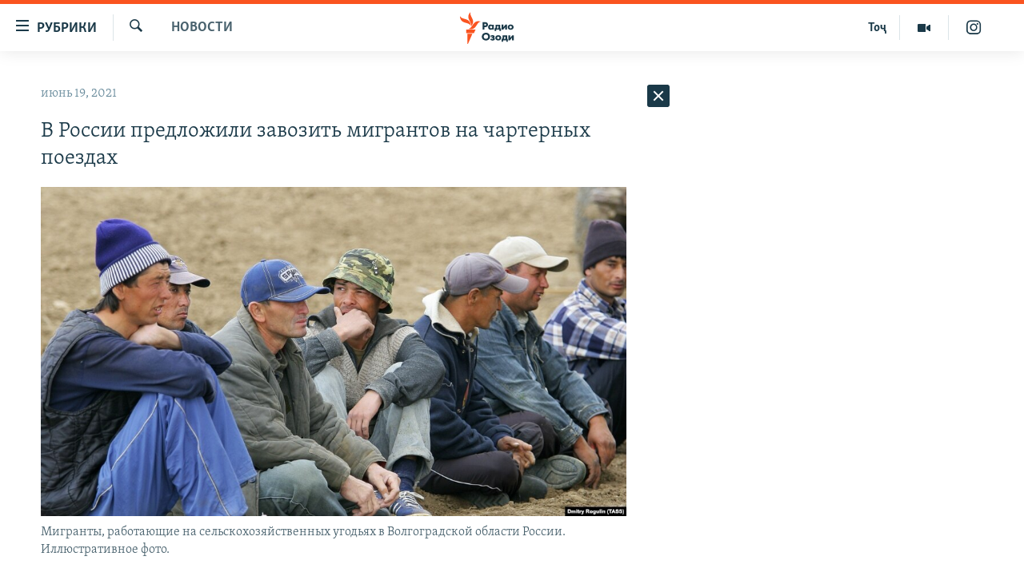

--- FILE ---
content_type: text/html; charset=utf-8
request_url: https://rus.ozodi.org/a/31315730.html
body_size: 39888
content:

<!DOCTYPE html>
<html lang="ru" dir="ltr" class="no-js">
<head>
        <link rel="stylesheet" href="/Content/responsive/RFE/ru-TJ/RFE-ru-TJ.css?&amp;av=0.0.0.0&amp;cb=370">
<script src="https://tags.ozodi.org/rferl-pangea/prod/utag.sync.js"></script><script type='text/javascript' src='https://www.youtube.com/iframe_api' async></script>    <script type="text/javascript">
        //a general 'js' detection, must be on top level in <head>, due to CSS performance
        document.documentElement.className = "js";
        var cacheBuster = "370";
        var appBaseUrl = "/";
        var imgEnhancerBreakpoints = [0, 144, 256, 408, 650, 1023, 1597];
        var isLoggingEnabled = false;
        var isPreviewPage = false;
        var isLivePreviewPage = false;

        if (!isPreviewPage) {
            window.RFE = window.RFE || {};
            window.RFE.cacheEnabledByParam = window.location.href.indexOf('nocache=1') === -1;

            const url = new URL(window.location.href);
            const params = new URLSearchParams(url.search);

            // Remove the 'nocache' parameter
            params.delete('nocache');

            // Update the URL without the 'nocache' parameter
            url.search = params.toString();
            window.history.replaceState(null, '', url.toString());
        } else {
            window.addEventListener('load', function() {
                const links = window.document.links;
                for (let i = 0; i < links.length; i++) {
                    links[i].href = '#';
                    links[i].target = '_self';
                }
             })
        }

var pwaEnabled = false;        var swCacheDisabled;
    </script>
    <meta charset="utf-8" />

            <title>&#x412; &#x420;&#x43E;&#x441;&#x441;&#x438;&#x438; &#x43F;&#x440;&#x435;&#x434;&#x43B;&#x43E;&#x436;&#x438;&#x43B;&#x438; &#x437;&#x430;&#x432;&#x43E;&#x437;&#x438;&#x442;&#x44C; &#x43C;&#x438;&#x433;&#x440;&#x430;&#x43D;&#x442;&#x43E;&#x432; &#x43D;&#x430; &#x447;&#x430;&#x440;&#x442;&#x435;&#x440;&#x43D;&#x44B;&#x445; &#x43F;&#x43E;&#x435;&#x437;&#x434;&#x430;&#x445; </title>
            <meta name="description" content="&#x412; &#x41C;&#x438;&#x43D;&#x441;&#x435;&#x43B;&#x44C;&#x445;&#x43E;&#x437;&#x435; &#x420;&#x43E;&#x441;&#x441;&#x438;&#x438; &#x43F;&#x440;&#x438;&#x434;&#x443;&#x43C;&#x430;&#x43B;&#x438; &#x43D;&#x43E;&#x432;&#x44B;&#x439; &#x432;&#x430;&#x440;&#x438;&#x430;&#x43D;&#x442; &#x440;&#x435;&#x448;&#x435;&#x43D;&#x438;&#x44F; &#x432;&#x43E;&#x43F;&#x440;&#x43E;&#x441;&#x430; &#x43D;&#x435;&#x445;&#x432;&#x430;&#x442;&#x43A;&#x438; &#x440;&#x430;&#x431;&#x43E;&#x447;&#x435;&#x439; &#x441;&#x438;&#x43B;&#x44B; &#x434;&#x43B;&#x44F; &#x43D;&#x443;&#x436;&#x434; &#x430;&#x433;&#x440;&#x43E;&#x43F;&#x440;&#x43E;&#x43C;&#x44B;&#x448;&#x43B;&#x435;&#x43D;&#x43D;&#x43E;&#x433;&#x43E; &#x43A;&#x43E;&#x43C;&#x43F;&#x43B;&#x435;&#x43A;&#x441;&#x430;, &#x43F;&#x438;&#x448;&#x435;&#x442; &#xAB;&#x41A;&#x43E;&#x43C;&#x43C;&#x435;&#x440;&#x441;&#x430;&#x43D;&#x442;&#x44A;&#xBB;. &#x422;&#x435;&#x43F;&#x435;&#x440;&#x44C; &#x441;&#x43E;&#x432;&#x43C;&#x435;&#x441;&#x442;&#x43D;&#x43E; &#x441; &#x41E;&#x410;&#x41E; &#xAB;&#x420;&#x43E;&#x441;&#x441;&#x438;&#x439;&#x441;&#x43A;&#x438;&#x435; &#x436;&#x435;&#x43B;&#x435;&#x437;&#x43D;&#x44B;&#x435; &#x434;&#x43E;&#x440;&#x43E;&#x433;&#x438;&#xBB; &#x440;&#x430;&#x441;&#x441;&#x43C;&#x430;&#x442;&#x440;&#x438;&#x432;&#x430;&#x435;&#x442;&#x441;&#x44F; &#x432;&#x43E;&#x43F;&#x440;&#x43E;&#x441; &#x43E;&#x440;&#x433;&#x430;&#x43D;&#x438;&#x437;&#x430;&#x446;&#x438;&#x438; &#x447;&#x430;&#x440;&#x442;&#x435;&#x440;&#x43D;&#x44B;&#x445; &#x43F;&#x43E;&#x435;&#x437;&#x434;&#x43E;&#x432; &#x434;&#x43B;&#x44F; &#x434;&#x43E;&#x441;&#x442;&#x430;&#x432;&#x43A;&#x438; &#x440;&#x430;&#x431;&#x43E;&#x447;&#x438;&#x445; &#x438;&#x437; &#x441;&#x43E;&#x441;&#x435;&#x434;&#x43D;&#x438;&#x445; &#x441;&#x442;&#x440;&#x430;&#x43D;...." />
                <meta name="keywords" content="Новости" />
    <meta name="viewport" content="width=device-width, initial-scale=1.0" />


    <meta http-equiv="X-UA-Compatible" content="IE=edge" />

<meta name="robots" content="max-image-preview:large"><meta name="yandex-verification" content="ff8739018be2507b" />

        <link href="https://rus.azattyk.org/a/31314212.html" rel="canonical" />

        <meta name="apple-mobile-web-app-title" content="&#x420;&#x421;&#x415;&#x420;&#x421;" />
        <meta name="apple-mobile-web-app-status-bar-style" content="black" />
            <meta name="apple-itunes-app" content="app-id=1448678370, app-argument=//31315730.ltr" />
<meta content="&#x412; &#x420;&#x43E;&#x441;&#x441;&#x438;&#x438; &#x43F;&#x440;&#x435;&#x434;&#x43B;&#x43E;&#x436;&#x438;&#x43B;&#x438; &#x437;&#x430;&#x432;&#x43E;&#x437;&#x438;&#x442;&#x44C; &#x43C;&#x438;&#x433;&#x440;&#x430;&#x43D;&#x442;&#x43E;&#x432; &#x43D;&#x430; &#x447;&#x430;&#x440;&#x442;&#x435;&#x440;&#x43D;&#x44B;&#x445; &#x43F;&#x43E;&#x435;&#x437;&#x434;&#x430;&#x445; " property="og:title"></meta>
<meta content="&#x412; &#x41C;&#x438;&#x43D;&#x441;&#x435;&#x43B;&#x44C;&#x445;&#x43E;&#x437;&#x435; &#x420;&#x43E;&#x441;&#x441;&#x438;&#x438; &#x43F;&#x440;&#x438;&#x434;&#x443;&#x43C;&#x430;&#x43B;&#x438; &#x43D;&#x43E;&#x432;&#x44B;&#x439; &#x432;&#x430;&#x440;&#x438;&#x430;&#x43D;&#x442; &#x440;&#x435;&#x448;&#x435;&#x43D;&#x438;&#x44F; &#x432;&#x43E;&#x43F;&#x440;&#x43E;&#x441;&#x430; &#x43D;&#x435;&#x445;&#x432;&#x430;&#x442;&#x43A;&#x438; &#x440;&#x430;&#x431;&#x43E;&#x447;&#x435;&#x439; &#x441;&#x438;&#x43B;&#x44B; &#x434;&#x43B;&#x44F; &#x43D;&#x443;&#x436;&#x434; &#x430;&#x433;&#x440;&#x43E;&#x43F;&#x440;&#x43E;&#x43C;&#x44B;&#x448;&#x43B;&#x435;&#x43D;&#x43D;&#x43E;&#x433;&#x43E; &#x43A;&#x43E;&#x43C;&#x43F;&#x43B;&#x435;&#x43A;&#x441;&#x430;, &#x43F;&#x438;&#x448;&#x435;&#x442; &#xAB;&#x41A;&#x43E;&#x43C;&#x43C;&#x435;&#x440;&#x441;&#x430;&#x43D;&#x442;&#x44A;&#xBB;. &#x422;&#x435;&#x43F;&#x435;&#x440;&#x44C; &#x441;&#x43E;&#x432;&#x43C;&#x435;&#x441;&#x442;&#x43D;&#x43E; &#x441; &#x41E;&#x410;&#x41E; &#xAB;&#x420;&#x43E;&#x441;&#x441;&#x438;&#x439;&#x441;&#x43A;&#x438;&#x435; &#x436;&#x435;&#x43B;&#x435;&#x437;&#x43D;&#x44B;&#x435; &#x434;&#x43E;&#x440;&#x43E;&#x433;&#x438;&#xBB; &#x440;&#x430;&#x441;&#x441;&#x43C;&#x430;&#x442;&#x440;&#x438;&#x432;&#x430;&#x435;&#x442;&#x441;&#x44F; &#x432;&#x43E;&#x43F;&#x440;&#x43E;&#x441; &#x43E;&#x440;&#x433;&#x430;&#x43D;&#x438;&#x437;&#x430;&#x446;&#x438;&#x438; &#x447;&#x430;&#x440;&#x442;&#x435;&#x440;&#x43D;&#x44B;&#x445; &#x43F;&#x43E;&#x435;&#x437;&#x434;&#x43E;&#x432; &#x434;&#x43B;&#x44F; &#x434;&#x43E;&#x441;&#x442;&#x430;&#x432;&#x43A;&#x438; &#x440;&#x430;&#x431;&#x43E;&#x447;&#x438;&#x445; &#x438;&#x437; &#x441;&#x43E;&#x441;&#x435;&#x434;&#x43D;&#x438;&#x445; &#x441;&#x442;&#x440;&#x430;&#x43D;...." property="og:description"></meta>
<meta content="article" property="og:type"></meta>
<meta content="https://rus.ozodi.org/a/31315730.html" property="og:url"></meta>
<meta content="&#x420;&#x430;&#x434;&#x438;&#x43E; &#x41E;&#x437;&#x43E;&#x434;&#x438;" property="og:site_name"></meta>
<meta content="https://www.facebook.com/radio.ozodi" property="article:publisher"></meta>
<meta content="https://gdb.rferl.org/8104fb1e-20be-41f8-8598-651213e0ce36_w1200_h630.jpg" property="og:image"></meta>
<meta content="1200" property="og:image:width"></meta>
<meta content="630" property="og:image:height"></meta>
<meta content="1562160957432362" property="fb:app_id"></meta>
<meta content="summary_large_image" name="twitter:card"></meta>
<meta content="@RadioiOzodi" name="twitter:site"></meta>
<meta content="https://gdb.rferl.org/8104fb1e-20be-41f8-8598-651213e0ce36_w1200_h630.jpg" name="twitter:image"></meta>
<meta content="&#x412; &#x420;&#x43E;&#x441;&#x441;&#x438;&#x438; &#x43F;&#x440;&#x435;&#x434;&#x43B;&#x43E;&#x436;&#x438;&#x43B;&#x438; &#x437;&#x430;&#x432;&#x43E;&#x437;&#x438;&#x442;&#x44C; &#x43C;&#x438;&#x433;&#x440;&#x430;&#x43D;&#x442;&#x43E;&#x432; &#x43D;&#x430; &#x447;&#x430;&#x440;&#x442;&#x435;&#x440;&#x43D;&#x44B;&#x445; &#x43F;&#x43E;&#x435;&#x437;&#x434;&#x430;&#x445; " name="twitter:title"></meta>
<meta content="&#x412; &#x41C;&#x438;&#x43D;&#x441;&#x435;&#x43B;&#x44C;&#x445;&#x43E;&#x437;&#x435; &#x420;&#x43E;&#x441;&#x441;&#x438;&#x438; &#x43F;&#x440;&#x438;&#x434;&#x443;&#x43C;&#x430;&#x43B;&#x438; &#x43D;&#x43E;&#x432;&#x44B;&#x439; &#x432;&#x430;&#x440;&#x438;&#x430;&#x43D;&#x442; &#x440;&#x435;&#x448;&#x435;&#x43D;&#x438;&#x44F; &#x432;&#x43E;&#x43F;&#x440;&#x43E;&#x441;&#x430; &#x43D;&#x435;&#x445;&#x432;&#x430;&#x442;&#x43A;&#x438; &#x440;&#x430;&#x431;&#x43E;&#x447;&#x435;&#x439; &#x441;&#x438;&#x43B;&#x44B; &#x434;&#x43B;&#x44F; &#x43D;&#x443;&#x436;&#x434; &#x430;&#x433;&#x440;&#x43E;&#x43F;&#x440;&#x43E;&#x43C;&#x44B;&#x448;&#x43B;&#x435;&#x43D;&#x43D;&#x43E;&#x433;&#x43E; &#x43A;&#x43E;&#x43C;&#x43F;&#x43B;&#x435;&#x43A;&#x441;&#x430;, &#x43F;&#x438;&#x448;&#x435;&#x442; &#xAB;&#x41A;&#x43E;&#x43C;&#x43C;&#x435;&#x440;&#x441;&#x430;&#x43D;&#x442;&#x44A;&#xBB;. &#x422;&#x435;&#x43F;&#x435;&#x440;&#x44C; &#x441;&#x43E;&#x432;&#x43C;&#x435;&#x441;&#x442;&#x43D;&#x43E; &#x441; &#x41E;&#x410;&#x41E; &#xAB;&#x420;&#x43E;&#x441;&#x441;&#x438;&#x439;&#x441;&#x43A;&#x438;&#x435; &#x436;&#x435;&#x43B;&#x435;&#x437;&#x43D;&#x44B;&#x435; &#x434;&#x43E;&#x440;&#x43E;&#x433;&#x438;&#xBB; &#x440;&#x430;&#x441;&#x441;&#x43C;&#x430;&#x442;&#x440;&#x438;&#x432;&#x430;&#x435;&#x442;&#x441;&#x44F; &#x432;&#x43E;&#x43F;&#x440;&#x43E;&#x441; &#x43E;&#x440;&#x433;&#x430;&#x43D;&#x438;&#x437;&#x430;&#x446;&#x438;&#x438; &#x447;&#x430;&#x440;&#x442;&#x435;&#x440;&#x43D;&#x44B;&#x445; &#x43F;&#x43E;&#x435;&#x437;&#x434;&#x43E;&#x432; &#x434;&#x43B;&#x44F; &#x434;&#x43E;&#x441;&#x442;&#x430;&#x432;&#x43A;&#x438; &#x440;&#x430;&#x431;&#x43E;&#x447;&#x438;&#x445; &#x438;&#x437; &#x441;&#x43E;&#x441;&#x435;&#x434;&#x43D;&#x438;&#x445; &#x441;&#x442;&#x440;&#x430;&#x43D;...." name="twitter:description"></meta>
                    <link rel="amphtml" href="https://rus.ozodi.org/amp/31315730.html" />
<script type="application/ld+json">{"articleSection":"Новости","isAccessibleForFree":true,"headline":"В России предложили завозить мигрантов на чартерных поездах ","inLanguage":"ru-TJ","keywords":"Новости","author":{"@type":"Person","name":"РСЕРС"},"datePublished":"2021-06-19 05:16:50Z","dateModified":"2021-06-19 05:17:50Z","publisher":{"logo":{"width":512,"height":220,"@type":"ImageObject","url":"https://rus.ozodi.org/Content/responsive/RFE/ru-TJ/img/logo.png"},"@type":"NewsMediaOrganization","url":"https://rus.ozodi.org","sameAs":["https://www.facebook.com/radio.ozodi","https://www.youtube.com/user/Ozodivideo","https://www.instagram.com/radioiozodi/?hl=en","https://twitter.com/RadioiOzodi"],"name":"Радио Озоди","alternateName":""},"@context":"https://schema.org","@type":"NewsArticle","mainEntityOfPage":"https://rus.ozodi.org/a/31315730.html","url":"https://rus.ozodi.org/a/31315730.html","description":"В Минсельхозе России придумали новый вариант решения вопроса нехватки рабочей силы для нужд агропромышленного комплекса, пишет «Коммерсантъ». Теперь совместно с ОАО «Российские железные дороги» рассматривается вопрос организации чартерных поездов для доставки рабочих из соседних стран....","image":{"width":1080,"height":608,"@type":"ImageObject","url":"https://gdb.rferl.org/8104fb1e-20be-41f8-8598-651213e0ce36_w1080_h608.jpg"},"name":"В России предложили завозить мигрантов на чартерных поездах "}</script>
    <script src="/Scripts/responsive/infographics.bundle.min.js?&amp;av=0.0.0.0&amp;cb=370"></script>
        <script src="/Scripts/responsive/dollardom.min.js?&amp;av=0.0.0.0&amp;cb=370"></script>
        <script src="/Scripts/responsive/modules/commons.js?&amp;av=0.0.0.0&amp;cb=370"></script>
        <script src="/Scripts/responsive/modules/app_code.js?&amp;av=0.0.0.0&amp;cb=370"></script>

        <link rel="icon" type="image/svg+xml" href="/Content/responsive/RFE/img/webApp/favicon.svg" />
        <link rel="alternate icon" href="/Content/responsive/RFE/img/webApp/favicon.ico" />
            <link rel="mask-icon" color="#ea6903" href="/Content/responsive/RFE/img/webApp/favicon_safari.svg" />
        <link rel="apple-touch-icon" sizes="152x152" href="/Content/responsive/RFE/img/webApp/ico-152x152.png" />
        <link rel="apple-touch-icon" sizes="144x144" href="/Content/responsive/RFE/img/webApp/ico-144x144.png" />
        <link rel="apple-touch-icon" sizes="114x114" href="/Content/responsive/RFE/img/webApp/ico-114x114.png" />
        <link rel="apple-touch-icon" sizes="72x72" href="/Content/responsive/RFE/img/webApp/ico-72x72.png" />
        <link rel="apple-touch-icon-precomposed" href="/Content/responsive/RFE/img/webApp/ico-57x57.png" />
        <link rel="icon" sizes="192x192" href="/Content/responsive/RFE/img/webApp/ico-192x192.png" />
        <link rel="icon" sizes="128x128" href="/Content/responsive/RFE/img/webApp/ico-128x128.png" />
        <meta name="msapplication-TileColor" content="#ffffff" />
        <meta name="msapplication-TileImage" content="/Content/responsive/RFE/img/webApp/ico-144x144.png" />
                <link rel="preload" href="/Content/responsive/fonts/Skolar-Lt_Cyrl_v2.4.woff" type="font/woff" as="font" crossorigin="anonymous" />
                <link rel="preload" href="/Content/responsive/fonts/SkolarSans-Cn-Bd_LatnCyrl_v2.3.woff" type="font/woff" as="font" crossorigin="anonymous" />
    <link rel="alternate" type="application/rss+xml" title="RFE/RL - Top Stories [RSS]" href="/api/" />
    <link rel="sitemap" type="application/rss+xml" href="/sitemap.xml" />
    
    



</head>
<body class=" nav-no-loaded cc_theme pg-arch arch-news nojs-images ">
        <script type="text/javascript" >
            var analyticsData = {url:"https://rus.ozodi.org/a/31315730.html",property_id:"442",article_uid:"31315730",page_title:"В России предложили завозить мигрантов на чартерных поездах ",page_type:"article",content_type:"article",subcontent_type:"article",last_modified:"2021-06-19 05:17:50Z",pub_datetime:"2021-06-19 05:16:50Z",pub_year:"2021",pub_month:"06",pub_day:"19",pub_hour:"05",pub_weekday:"Saturday",section:"новости",english_section:"news",byline:"",categories:"news",domain:"rus.ozodi.org",language:"Russian",language_service:"RFERL Tajik",platform:"web",copied:"yes",copied_article:"31314212|37|Kyrgyz [ru]|2021-06-18",copied_title:"В России предложили завозить мигрантов на чартерных поездах ",runs_js:"Yes",cms_release:"8.44.0.0.370",enviro_type:"prod",slug:"",entity:"RFE",short_language_service:"TAJ",platform_short:"W",page_name:"В России предложили завозить мигрантов на чартерных поездах "};
        </script>
<noscript><iframe src="https://www.googletagmanager.com/ns.html?id=GTM-WXZBPZ" height="0" width="0" style="display:none;visibility:hidden"></iframe></noscript>        <script type="text/javascript" data-cookiecategory="analytics">
            var gtmEventObject = Object.assign({}, analyticsData, {event: 'page_meta_ready'});window.dataLayer = window.dataLayer || [];window.dataLayer.push(gtmEventObject);
            if (top.location === self.location) { //if not inside of an IFrame
                 var renderGtm = "true";
                 if (renderGtm === "true") {
            (function(w,d,s,l,i){w[l]=w[l]||[];w[l].push({'gtm.start':new Date().getTime(),event:'gtm.js'});var f=d.getElementsByTagName(s)[0],j=d.createElement(s),dl=l!='dataLayer'?'&l='+l:'';j.async=true;j.src='//www.googletagmanager.com/gtm.js?id='+i+dl;f.parentNode.insertBefore(j,f);})(window,document,'script','dataLayer','GTM-WXZBPZ');
                 }
            }
        </script>
        <!--Analytics tag js version start-->
            <script type="text/javascript" data-cookiecategory="analytics">
                var utag_data = Object.assign({}, analyticsData, {});
if(typeof(TealiumTagFrom)==='function' && typeof(TealiumTagSearchKeyword)==='function') {
var utag_from=TealiumTagFrom();var utag_searchKeyword=TealiumTagSearchKeyword();
if(utag_searchKeyword!=null && utag_searchKeyword!=='' && utag_data["search_keyword"]==null) utag_data["search_keyword"]=utag_searchKeyword;if(utag_from!=null && utag_from!=='') utag_data["from"]=TealiumTagFrom();}
                if(window.top!== window.self&&utag_data.page_type==="snippet"){utag_data.page_type = 'iframe';}
                try{if(window.top!==window.self&&window.self.location.hostname===window.top.location.hostname){utag_data.platform = 'self-embed';utag_data.platform_short = 'se';}}catch(e){if(window.top!==window.self&&window.self.location.search.includes("platformType=self-embed")){utag_data.platform = 'cross-promo';utag_data.platform_short = 'cp';}}
                (function(a,b,c,d){    a="https://tags.ozodi.org/rferl-pangea/prod/utag.js";    b=document;c="script";d=b.createElement(c);d.src=a;d.type="text/java"+c;d.async=true;    a=b.getElementsByTagName(c)[0];a.parentNode.insertBefore(d,a);    })();
            </script>
        <!--Analytics tag js version end-->
<!-- Analytics tag management NoScript -->
<noscript>
<img style="position: absolute; border: none;" src="https://ssc.ozodi.org/b/ss/bbgprod,bbgentityrferl/1/G.4--NS/596803355?pageName=rfe%3ataj%3aw%3aarticle%3a%d0%92%20%d0%a0%d0%be%d1%81%d1%81%d0%b8%d0%b8%20%d0%bf%d1%80%d0%b5%d0%b4%d0%bb%d0%be%d0%b6%d0%b8%d0%bb%d0%b8%20%d0%b7%d0%b0%d0%b2%d0%be%d0%b7%d0%b8%d1%82%d1%8c%20%d0%bc%d0%b8%d0%b3%d1%80%d0%b0%d0%bd%d1%82%d0%be%d0%b2%20%d0%bd%d0%b0%20%d1%87%d0%b0%d1%80%d1%82%d0%b5%d1%80%d0%bd%d1%8b%d1%85%20%d0%bf%d0%be%d0%b5%d0%b7%d0%b4%d0%b0%d1%85%20&amp;c6=%d0%92%20%d0%a0%d0%be%d1%81%d1%81%d0%b8%d0%b8%20%d0%bf%d1%80%d0%b5%d0%b4%d0%bb%d0%be%d0%b6%d0%b8%d0%bb%d0%b8%20%d0%b7%d0%b0%d0%b2%d0%be%d0%b7%d0%b8%d1%82%d1%8c%20%d0%bc%d0%b8%d0%b3%d1%80%d0%b0%d0%bd%d1%82%d0%be%d0%b2%20%d0%bd%d0%b0%20%d1%87%d0%b0%d1%80%d1%82%d0%b5%d1%80%d0%bd%d1%8b%d1%85%20%d0%bf%d0%be%d0%b5%d0%b7%d0%b4%d0%b0%d1%85%20&amp;v36=8.44.0.0.370&amp;v6=D=c6&amp;g=https%3a%2f%2frus.ozodi.org%2fa%2f31315730.html&amp;c1=D=g&amp;v1=D=g&amp;events=event1,event52&amp;c16=rferl%20tajik&amp;v16=D=c16&amp;c5=news&amp;v5=D=c5&amp;ch=%d0%9d%d0%be%d0%b2%d0%be%d1%81%d1%82%d0%b8&amp;c15=russian&amp;v15=D=c15&amp;c4=article&amp;v4=D=c4&amp;c14=31315730&amp;v14=D=c14&amp;v20=no&amp;c17=web&amp;v17=D=c17&amp;mcorgid=518abc7455e462b97f000101%40adobeorg&amp;server=rus.ozodi.org&amp;pageType=D=c4&amp;ns=bbg&amp;v29=D=server&amp;v25=rfe&amp;v30=442&amp;v105=D=User-Agent " alt="analytics" width="1" height="1" /></noscript>
<!-- End of Analytics tag management NoScript -->


        <!--*** Accessibility links - For ScreenReaders only ***-->
        <section>
            <div class="sr-only">
                <h2>&#x421;&#x441;&#x44B;&#x43B;&#x43A;&#x438; &#x434;&#x43B;&#x44F; &#x432;&#x445;&#x43E;&#x434;&#x430;</h2>
                <ul>
                    <li><a href="#content" data-disable-smooth-scroll="1">&#x421;&#x43C;&#x43E;&#x442;&#x440;&#x435;&#x442;&#x44C; &#x432;&#x441;&#x435; &#x447;&#x430;&#x441;&#x442;&#x438;&#xD;&#xA;</a></li>
                    <li><a href="#navigation" data-disable-smooth-scroll="1">&#x412;&#x435;&#x440;&#x43D;&#x443;&#x442;&#x441;&#x44F; &#x43A; &#x433;&#x43B;&#x430;&#x432;&#x43D;&#x43E;&#x439; &#x43D;&#x430;&#x432;&#x438;&#x433;&#x430;&#x446;&#x438;&#x438;</a></li>
                    <li><a href="#txtHeaderSearch" data-disable-smooth-scroll="1">&#x412;&#x435;&#x440;&#x43D;&#x443;&#x442;&#x441;&#x44F; &#x43A; &#x43F;&#x43E;&#x438;&#x441;&#x43A;&#x443;</a></li>
                </ul>
            </div>
        </section>
    




<div dir="ltr">
    <div id="page">
            <aside>

<div class="c-lightbox overlay-modal">
    <div class="c-lightbox__intro">
        <h2 class="c-lightbox__intro-title"></h2>
        <button class="btn btn--rounded c-lightbox__btn c-lightbox__intro-next" title="&#x421;&#x43B;&#x435;&#x434;&#x443;&#x44E;&#x449;&#x438;&#x439;">
            <span class="ico ico--rounded ico-chevron-forward"></span>
            <span class="sr-only">&#x421;&#x43B;&#x435;&#x434;&#x443;&#x44E;&#x449;&#x438;&#x439;</span>
        </button>
    </div>
    <div class="c-lightbox__nav">
        <button class="btn btn--rounded c-lightbox__btn c-lightbox__btn--close" title="&#x417;&#x430;&#x43A;&#x440;&#x44B;&#x442;&#x44C;">
            <span class="ico ico--rounded ico-close"></span>
            <span class="sr-only">&#x417;&#x430;&#x43A;&#x440;&#x44B;&#x442;&#x44C;</span>
        </button>
        <button class="btn btn--rounded c-lightbox__btn c-lightbox__btn--prev" title="&#x41F;&#x440;&#x435;&#x434;&#x44B;&#x434;&#x443;&#x449;&#x438;&#x439;">
            <span class="ico ico--rounded ico-chevron-backward"></span>
            <span class="sr-only">&#x41F;&#x440;&#x435;&#x434;&#x44B;&#x434;&#x443;&#x449;&#x438;&#x439;</span>
        </button>
        <button class="btn btn--rounded c-lightbox__btn c-lightbox__btn--next" title="&#x421;&#x43B;&#x435;&#x434;&#x443;&#x44E;&#x449;&#x438;&#x439;">
            <span class="ico ico--rounded ico-chevron-forward"></span>
            <span class="sr-only">&#x421;&#x43B;&#x435;&#x434;&#x443;&#x44E;&#x449;&#x438;&#x439;</span>
        </button>
    </div>
    <div class="c-lightbox__content-wrap">
        <figure class="c-lightbox__content">
            <span class="c-spinner c-spinner--lightbox">
                <img src="/Content/responsive/img/player-spinner.png"
                     alt="&#x41F;&#x43E;&#x436;&#x430;&#x43B;&#x443;&#x439;&#x441;&#x442;&#x430;, &#x43F;&#x43E;&#x434;&#x43E;&#x436;&#x434;&#x438;&#x442;&#x435;"
                     title="&#x41F;&#x43E;&#x436;&#x430;&#x43B;&#x443;&#x439;&#x441;&#x442;&#x430;, &#x43F;&#x43E;&#x434;&#x43E;&#x436;&#x434;&#x438;&#x442;&#x435;" />
            </span>
            <div class="c-lightbox__img">
                <div class="thumb">
                    <img src="" alt="" />
                </div>
            </div>
            <figcaption>
                <div class="c-lightbox__info c-lightbox__info--foot">
                    <span class="c-lightbox__counter"></span>
                    <span class="caption c-lightbox__caption"></span>
                </div>
            </figcaption>
        </figure>
    </div>
    <div class="hidden">
        <div class="content-advisory__box content-advisory__box--lightbox">
            <span class="content-advisory__box-text">This image contains sensitive content which some people may find offensive or disturbing.</span>
            <button class="btn btn--transparent content-advisory__box-btn m-t-md" value="text" type="button">
                <span class="btn__text">
                    Click to reveal
                </span>
            </button>
        </div>
    </div>
</div>                
<div class="ctc-message pos-fix">
    <div class="ctc-message__inner">Link has been copied to clipboard</div>
</div>
            </aside>

<div class="hdr-20 hdr-20--big">
    <div class="hdr-20__inner">
        <div class="hdr-20__max pos-rel">
            <div class="hdr-20__side hdr-20__side--primary d-flex">
                <label data-for="main-menu-ctrl" data-switcher-trigger="true" data-switch-target="main-menu-ctrl" class="burger hdr-trigger pos-rel trans-trigger" data-trans-evt="click" data-trans-id="menu">
                    <span class="ico ico-close hdr-trigger__ico hdr-trigger__ico--close burger__ico burger__ico--close"></span>
                    <span class="ico ico-menu hdr-trigger__ico hdr-trigger__ico--open burger__ico burger__ico--open"></span>
                        <span class="burger__label">&#x420;&#x443;&#x431;&#x440;&#x438;&#x43A;&#x438;</span>
                </label>
                <div class="menu-pnl pos-fix trans-target" data-switch-target="main-menu-ctrl" data-trans-id="menu">
                    <div class="menu-pnl__inner">
                        <nav class="main-nav menu-pnl__item menu-pnl__item--first">
                            <ul class="main-nav__list accordeon" data-analytics-tales="false" data-promo-name="link" data-location-name="nav,secnav">
                                

        <li class="main-nav__item">
            <a class="main-nav__item-name main-nav__item-name--link" href="/z/11273" title="&#x42D;&#x43A;&#x43E;&#x43D;&#x43E;&#x43C;&#x438;&#x43A;&#x430;" data-item-name="economics_rus_ru" >&#x42D;&#x43A;&#x43E;&#x43D;&#x43E;&#x43C;&#x438;&#x43A;&#x430;</a>
        </li>

        <li class="main-nav__item">
            <a class="main-nav__item-name main-nav__item-name--link" href="/z/11271" title="&#x41A;&#x443;&#x43B;&#x44C;&#x442;&#x443;&#x440;&#x430;" data-item-name="culture_rus_ru" >&#x41A;&#x443;&#x43B;&#x44C;&#x442;&#x443;&#x440;&#x430;</a>
        </li>

        <li class="main-nav__item">
            <a class="main-nav__item-name main-nav__item-name--link" href="/z/11272" title="&#x421;&#x43F;&#x43E;&#x440;&#x442;" data-item-name="sport_rus_ru" >&#x421;&#x43F;&#x43E;&#x440;&#x442;</a>
        </li>

        <li class="main-nav__item">
            <a class="main-nav__item-name main-nav__item-name--link" href="/z/11274" title="&#x420;&#x435;&#x433;&#x438;&#x43E;&#x43D;&#x44B; &#x422;&#x430;&#x434;&#x436;&#x438;&#x43A;&#x438;&#x441;&#x442;&#x430;&#x43D;&#x430;" data-item-name="tajik_regions_rus_ru" >&#x420;&#x435;&#x433;&#x438;&#x43E;&#x43D;&#x44B; &#x422;&#x430;&#x434;&#x436;&#x438;&#x43A;&#x438;&#x441;&#x442;&#x430;&#x43D;&#x430;</a>
        </li>



                            </ul>
                        </nav>
                        

<div class="menu-pnl__item">
        <a href="https://www.ozodi.org" class="menu-pnl__item-link" alt="&#x422;&#x43E;&#x4B7;&#x438;&#x43A;&#x4E3;">&#x422;&#x43E;&#x4B7;&#x438;&#x43A;&#x4E3;</a>
</div>


                        
                            <div class="menu-pnl__item menu-pnl__item--social">
                                    <h5 class="menu-pnl__sub-head">&#x41F;&#x440;&#x438;&#x441;&#x43E;&#x435;&#x434;&#x438;&#x43D;&#x44F;&#x439;&#x442;&#x435;&#x441;&#x44C;</h5>

        <a href="https://www.facebook.com/radio.ozodi" title="&#x41C;&#x44B; &#x432;  Facebook" data-analytics-text="follow_on_facebook" class="btn btn--rounded btn--social-inverted menu-pnl__btn js-social-btn btn-facebook"  target="_blank" rel="noopener">
            <span class="ico ico-facebook-alt ico--rounded"></span>
        </a>


        <a href="https://twitter.com/RadioiOzodi" title="&#x41C;&#x44B; &#x432; Twitter" data-analytics-text="follow_on_twitter" class="btn btn--rounded btn--social-inverted menu-pnl__btn js-social-btn btn-twitter"  target="_blank" rel="noopener">
            <span class="ico ico-twitter ico--rounded"></span>
        </a>


        <a href="https://www.youtube.com/user/Ozodivideo" title="&#x41F;&#x440;&#x438;&#x441;&#x43E;&#x435;&#x434;&#x438;&#x43D;&#x44F;&#x439;&#x442;&#x435;&#x441;&#x44C; &#x432; Youtube" data-analytics-text="follow_on_youtube" class="btn btn--rounded btn--social-inverted menu-pnl__btn js-social-btn btn-youtube"  target="_blank" rel="noopener">
            <span class="ico ico-youtube ico--rounded"></span>
        </a>


        <a href="https://www.instagram.com/radioiozodi/?hl=en" title="Instagram" data-analytics-text="follow_on_instagram" class="btn btn--rounded btn--social-inverted menu-pnl__btn js-social-btn btn-instagram"  target="_blank" rel="noopener">
            <span class="ico ico-instagram ico--rounded"></span>
        </a>

                            </div>
                            <div class="menu-pnl__item">
                                <a href="/navigation/allsites" class="menu-pnl__item-link">
                                    <span class="ico ico-languages "></span>
                                    &#x412;&#x441;&#x435; &#x441;&#x430;&#x439;&#x442;&#x44B; &#x420;&#x421;&#x415;/&#x420;&#x421;
                                </a>
                            </div>
                    </div>
                </div>
                <label data-for="top-search-ctrl" data-switcher-trigger="true" data-switch-target="top-search-ctrl" class="top-srch-trigger hdr-trigger">
                    <span class="ico ico-close hdr-trigger__ico hdr-trigger__ico--close top-srch-trigger__ico top-srch-trigger__ico--close"></span>
                    <span class="ico ico-search hdr-trigger__ico hdr-trigger__ico--open top-srch-trigger__ico top-srch-trigger__ico--open"></span>
                </label>
                <div class="srch-top srch-top--in-header" data-switch-target="top-search-ctrl">
                    <div class="container">
                        
<form action="/s" class="srch-top__form srch-top__form--in-header" id="form-topSearchHeader" method="get" role="search">    <label for="txtHeaderSearch" class="sr-only">&#x418;&#x441;&#x43A;&#x430;&#x442;&#x44C;</label>
    <input type="text" id="txtHeaderSearch" name="k" placeholder="&#x41F;&#x43E;&#x438;&#x441;&#x43A;" accesskey="s" value="" class="srch-top__input analyticstag-event" onkeydown="if (event.keyCode === 13) { FireAnalyticsTagEventOnSearch('search', $dom.get('#txtHeaderSearch')[0].value) }" />
    <button title="&#x418;&#x441;&#x43A;&#x430;&#x442;&#x44C;" type="submit" class="btn btn--top-srch analyticstag-event" onclick="FireAnalyticsTagEventOnSearch('search', $dom.get('#txtHeaderSearch')[0].value) ">
        <span class="ico ico-search"></span>
    </button>
</form>
                    </div>
                </div>
                <a href="/" class="main-logo-link">
                    <img src="/Content/responsive/RFE/ru-TJ/img/logo-compact.svg" class="main-logo main-logo--comp" alt="site logo">
                        <img src="/Content/responsive/RFE/ru-TJ/img/logo.svg" class="main-logo main-logo--big" alt="site logo">
                </a>
            </div>
            <div class="hdr-20__side hdr-20__side--secondary d-flex">
                

    <a href="https://www.instagram.com/radioiozodi/?hl=en" title="Instagram" class="hdr-20__secondary-item" data-item-name="custom1">
        
    <span class="ico-custom ico-custom--1 hdr-20__secondary-icon"></span>

    </a>

    <a href="/z/11282" title="&#x41C;&#x443;&#x43B;&#x44C;&#x442;&#x438;&#x43C;&#x435;&#x434;&#x438;&#x430;" class="hdr-20__secondary-item" data-item-name="video">
        
    <span class="ico ico-video hdr-20__secondary-icon"></span>

    </a>

    <a href="https://www.ozodi.org" title="&#x422;&#x43E;&#x4B7;" class="hdr-20__secondary-item hdr-20__secondary-item--lang" data-item-name="satellite">
        
&#x422;&#x43E;&#x4B7;
    </a>

    <a href="/s" title="&#x418;&#x441;&#x43A;&#x430;&#x442;&#x44C;" class="hdr-20__secondary-item hdr-20__secondary-item--search" data-item-name="search">
        
    <span class="ico ico-search hdr-20__secondary-icon hdr-20__secondary-icon--search"></span>

    </a>



                
                <div class="srch-bottom">
                    
<form action="/s" class="srch-bottom__form d-flex" id="form-bottomSearch" method="get" role="search">    <label for="txtSearch" class="sr-only">&#x418;&#x441;&#x43A;&#x430;&#x442;&#x44C;</label>
    <input type="search" id="txtSearch" name="k" placeholder="&#x41F;&#x43E;&#x438;&#x441;&#x43A;" accesskey="s" value="" class="srch-bottom__input analyticstag-event" onkeydown="if (event.keyCode === 13) { FireAnalyticsTagEventOnSearch('search', $dom.get('#txtSearch')[0].value) }" />
    <button title="&#x418;&#x441;&#x43A;&#x430;&#x442;&#x44C;" type="submit" class="btn btn--bottom-srch analyticstag-event" onclick="FireAnalyticsTagEventOnSearch('search', $dom.get('#txtSearch')[0].value) ">
        <span class="ico ico-search"></span>
    </button>
</form>
                </div>
            </div>
            <img src="/Content/responsive/RFE/ru-TJ/img/logo-print.gif" class="logo-print" alt="site logo">
            <img src="/Content/responsive/RFE/ru-TJ/img/logo-print_color.png" class="logo-print logo-print--color" alt="site logo">
        </div>
    </div>
</div>
    <script>
        if (document.body.className.indexOf('pg-home') > -1) {
            var nav2In = document.querySelector('.hdr-20__inner');
            var nav2Sec = document.querySelector('.hdr-20__side--secondary');
            var secStyle = window.getComputedStyle(nav2Sec);
            if (nav2In && window.pageYOffset < 150 && secStyle['position'] !== 'fixed') {
                nav2In.classList.add('hdr-20__inner--big')
            }
        }
    </script>



<div class="c-hlights c-hlights--breaking c-hlights--no-item" data-hlight-display="mobile,desktop">
    <div class="c-hlights__wrap container p-0">
        <div class="c-hlights__nav">
            <a role="button" href="#" title="&#x41F;&#x440;&#x435;&#x434;&#x44B;&#x434;&#x443;&#x449;&#x438;&#x439;">
                <span class="ico ico-chevron-backward m-0"></span>
                <span class="sr-only">&#x41F;&#x440;&#x435;&#x434;&#x44B;&#x434;&#x443;&#x449;&#x438;&#x439;</span>
            </a>
            <a role="button" href="#" title="&#x421;&#x43B;&#x435;&#x434;&#x443;&#x44E;&#x449;&#x438;&#x439;">
                <span class="ico ico-chevron-forward m-0"></span>
                <span class="sr-only">&#x421;&#x43B;&#x435;&#x434;&#x443;&#x44E;&#x449;&#x438;&#x439;</span>
            </a>
        </div>
        <span class="c-hlights__label">
            <span class="">&#x421;&#x440;&#x43E;&#x447;&#x43D;&#x44B;&#x435; &#x43D;&#x43E;&#x432;&#x43E;&#x441;&#x442;&#x438;</span>
            <span class="switcher-trigger">
                <label data-for="more-less-1" data-switcher-trigger="true" class="switcher-trigger__label switcher-trigger__label--more p-b-0" title="&#x41F;&#x43E;&#x43A;&#x430;&#x437;&#x430;&#x442;&#x44C; &#x431;&#x43E;&#x43B;&#x44C;&#x448;&#x435;">
                    <span class="ico ico-chevron-down"></span>
                </label>
                <label data-for="more-less-1" data-switcher-trigger="true" class="switcher-trigger__label switcher-trigger__label--less p-b-0" title="Show less">
                    <span class="ico ico-chevron-up"></span>
                </label>
            </span>
        </span>
        <ul class="c-hlights__items switcher-target" data-switch-target="more-less-1">
            
        </ul>
    </div>
</div>


        <div id="content">
            

<div class="container">
    <div class="row">
        <div class="col-sm-12 col-md-8">
            <div class="news">

    <h1 class="pg-title pg-title--move-to-header">
        &#x41D;&#x43E;&#x432;&#x43E;&#x441;&#x442;&#x438;
    </h1>
                <div id="newsItems" class="accordeon accordeon--scroll-adjust">

<div class="accordeon__item-wrap">
    <div class="news__item news__item--unopenable accordeon__item sticky-btn-parent" data-switcher-opened=true data-switch-target="more-less-31315730" data-article-id="31315730" data-api-id="31315730" data-api-type="1">
        <div class="news__item-inner pos-rel">

<div class="publishing-details ">
        <div class="published">
            <span class="date" >
                    <time pubdate="pubdate" datetime="2021-06-19T10:16:50&#x2B;05:00">
                        &#x438;&#x44E;&#x43D;&#x44C; 19, 2021
                    </time>
            </span>
        </div>
</div>


    <h1 class="title pg-title">
        &#x412; &#x420;&#x43E;&#x441;&#x441;&#x438;&#x438; &#x43F;&#x440;&#x435;&#x434;&#x43B;&#x43E;&#x436;&#x438;&#x43B;&#x438; &#x437;&#x430;&#x432;&#x43E;&#x437;&#x438;&#x442;&#x44C; &#x43C;&#x438;&#x433;&#x440;&#x430;&#x43D;&#x442;&#x43E;&#x432; &#x43D;&#x430; &#x447;&#x430;&#x440;&#x442;&#x435;&#x440;&#x43D;&#x44B;&#x445; &#x43F;&#x43E;&#x435;&#x437;&#x434;&#x430;&#x445; 
    </h1>

<div class="cover-media">
    <figure class="media-image js-media-expand">
        <div class="img-wrap">
            <div class="thumb thumb16_9">

            <img src="https://gdb.rferl.org/8104fb1e-20be-41f8-8598-651213e0ce36_w250_r1_s.jpg" alt="&#x41C;&#x438;&#x433;&#x440;&#x430;&#x43D;&#x442;&#x44B;, &#x440;&#x430;&#x431;&#x43E;&#x442;&#x430;&#x44E;&#x449;&#x438;&#x435; &#x43D;&#x430; &#x441;&#x435;&#x43B;&#x44C;&#x441;&#x43A;&#x43E;&#x445;&#x43E;&#x437;&#x44F;&#x439;&#x441;&#x442;&#x432;&#x435;&#x43D;&#x43D;&#x44B;&#x445; &#x443;&#x433;&#x43E;&#x434;&#x44C;&#x44F;&#x445; &#x432; &#x412;&#x43E;&#x43B;&#x433;&#x43E;&#x433;&#x440;&#x430;&#x434;&#x441;&#x43A;&#x43E;&#x439; &#x43E;&#x431;&#x43B;&#x430;&#x441;&#x442;&#x438; &#x420;&#x43E;&#x441;&#x441;&#x438;&#x438;. &#x418;&#x43B;&#x43B;&#x44E;&#x441;&#x442;&#x440;&#x430;&#x442;&#x438;&#x432;&#x43D;&#x43E;&#x435; &#x444;&#x43E;&#x442;&#x43E;." />
                                </div>
        </div>
            <figcaption>
                <span class="caption">&#x41C;&#x438;&#x433;&#x440;&#x430;&#x43D;&#x442;&#x44B;, &#x440;&#x430;&#x431;&#x43E;&#x442;&#x430;&#x44E;&#x449;&#x438;&#x435; &#x43D;&#x430; &#x441;&#x435;&#x43B;&#x44C;&#x441;&#x43A;&#x43E;&#x445;&#x43E;&#x437;&#x44F;&#x439;&#x441;&#x442;&#x432;&#x435;&#x43D;&#x43D;&#x44B;&#x445; &#x443;&#x433;&#x43E;&#x434;&#x44C;&#x44F;&#x445; &#x432; &#x412;&#x43E;&#x43B;&#x433;&#x43E;&#x433;&#x440;&#x430;&#x434;&#x441;&#x43A;&#x43E;&#x439; &#x43E;&#x431;&#x43B;&#x430;&#x441;&#x442;&#x438; &#x420;&#x43E;&#x441;&#x441;&#x438;&#x438;. &#x418;&#x43B;&#x43B;&#x44E;&#x441;&#x442;&#x440;&#x430;&#x442;&#x438;&#x432;&#x43D;&#x43E;&#x435; &#x444;&#x43E;&#x442;&#x43E;.</span>
            </figcaption>
    </figure>
</div>

            <div class="news__buttons news__buttons--main pos-abs">
                <button class="btn btn--news btn--news-more pos-abs">
                    <span class="ico ico-chevron-down"></span>
                </button>
                <button class="btn btn--news sticky-btn btn--news-less">
                    <span class="ico ico-close"></span>
                </button>
            </div>
                <div class="wsw accordeon__target">
                    

<p>В Минсельхозе России придумали новый вариант решения вопроса нехватки рабочей силы для нужд агропромышленного комплекса, пишет <a class="wsw__a" href="https://www.kommersant.ru/doc/4858729" target="_blank">«Коммерсантъ». </a>Теперь совместно с ОАО «Российские железные дороги» рассматривается вопрос организации чартерных поездов для доставки рабочих из соседних стран.</p>

<p>Разрешенные с марта авиаперевозки не пользовались спросом у участников отрасли из-за дороговизны. Новые меры могут быть востребованы производителями овощей и плодов, но в ягодной отрасли, к примеру, уже сократили насаждения из-за нехватки рабочих рук.</p>

<p>Въезд иностранной рабочей силы из-за ограничений в связи с COVID-19 был запрещен в марте 2020 года. В марте этого года завозить рабочих разрешили компаниям со штатом более 250 человек и выручкой свыше 2,5 млрд рублей. Но критерии не подходят для большинства участников отрасли. В мае лимиты по выручке и числу сотрудников сняли - для привлечения работников из Таджикистана и Узбекистана.</p>

<p>Представителем ОАО «РЖД» стоимость проезда в чартерном поезде оценивалась в 12 тысяч рублей на человека. По словам гендиректора Ягодного союза Ирины Козий, для ягодной отрасли в текущем сезоне мера запоздала. Она отмечает, что еще весной часть хозяйств в центре России сократила площади на 30% из-за неопределенности с рабочей силой, а пиковый сезон сбора ягод закончится в середине июля, потому завезти рабочих участники рынка не успеют.</p>

<p>Но потребность в рабочей силе по-прежнему испытывают производители овощей открытого грунта и садоводы. Руководитель аппарата Союза участников рынка картофеля и овощей Татьяна Губина объясняет, что к середине июля начнется активная уборка урожая, так что хозяйствам понадобятся сборщики, сортировщики и другие рабочие.</p>

<p>Ранее пресс-секретарь президента России Дмитрий Песков <a class="wsw__a" href="https://www.rbc.ru/society/08/04/2021/606ed29b9a794710ea45f47b" target="_blank">говорил</a>, что из-за пандемии коронавируса в России значительно сократилось количество трудовых мигрантов, их рабочих рук не хватает для реализации масштабных проектов. Согласно данным МВД, в России в 2020 году из-за пандемии коронавируса число мигрантов снизилось почти в два раза.</p>



                </div>
            <div class="pos-rel news__read-more">
                <label class="news__read-more-label accordeon__control-label pos-abs" data-for="more-less-31315730" data-switcher-trigger="true"></label>
                <a class="btn btn--link news__read-more-btn" href="#" title="Read more">
                    <span class="btn__text">
                        Read more
                    </span>
                </a>
            </div>
            <label data-for="more-less-31315730" data-switcher-trigger="true" class="switcher-trigger__label accordeon__control-label news__control-label pos-abs"></label>
        </div>
        <div class="news__share-outer">

                <div class="links">
                        <p class="buttons link-content-sharing p-0 ">
                            <button class="btn btn--link btn-content-sharing p-t-0 " id="btnContentSharing" value="text" role="Button" type="" title="&#x43F;&#x43E;&#x434;&#x435;&#x43B;&#x438;&#x442;&#x44C;&#x441;&#x44F; &#x432; &#x434;&#x440;&#x443;&#x433;&#x438;&#x445; &#x441;&#x43E;&#x446;&#x441;&#x435;&#x442;&#x44F;&#x445;">
                                <span class="ico ico-share ico--l"></span>
                                <span class="btn__text ">
                                    &#x41F;&#x43E;&#x434;&#x435;&#x43B;&#x438;&#x442;&#x44C;&#x441;&#x44F;
                                </span>
                            </button>
                        </p>
                        <aside class="content-sharing js-content-sharing " role="complementary" 
                               data-share-url="https://rus.ozodi.org/a/31315730.html" data-share-title="&#x412; &#x420;&#x43E;&#x441;&#x441;&#x438;&#x438; &#x43F;&#x440;&#x435;&#x434;&#x43B;&#x43E;&#x436;&#x438;&#x43B;&#x438; &#x437;&#x430;&#x432;&#x43E;&#x437;&#x438;&#x442;&#x44C; &#x43C;&#x438;&#x433;&#x440;&#x430;&#x43D;&#x442;&#x43E;&#x432; &#x43D;&#x430; &#x447;&#x430;&#x440;&#x442;&#x435;&#x440;&#x43D;&#x44B;&#x445; &#x43F;&#x43E;&#x435;&#x437;&#x434;&#x430;&#x445; " data-share-text="">
                            <div class="content-sharing__popover">
                                <h6 class="content-sharing__title">&#x41F;&#x43E;&#x434;&#x435;&#x43B;&#x438;&#x442;&#x44C;&#x441;&#x44F;</h6>
                                <button href="#close" id="btnCloseSharing" class="btn btn--text-like content-sharing__close-btn">
                                    <span class="ico ico-close ico--l"></span>
                                </button>
            <ul class="content-sharing__list">
                    <li class="content-sharing__item">
                            <div class="ctc ">
                                <input type="text" class="ctc__input" readonly="readonly">
                                <a href="" js-href="https://rus.ozodi.org/a/31315730.html" class="content-sharing__link ctc__button">
                                    <span class="ico ico-copy-link ico--rounded ico--s"></span>
                                        <span class="content-sharing__link-text">Copy link</span>
                                </a>
                            </div>
                    </li>
                    <li class="content-sharing__item">
        <a href="https://facebook.com/sharer.php?u=https%3a%2f%2frus.ozodi.org%2fa%2f31315730.html"
           data-analytics-text="share_on_facebook"
           title="Facebook" target="_blank"
           class="content-sharing__link  js-social-btn">
            <span class="ico ico-facebook ico--rounded ico--s"></span>
                <span class="content-sharing__link-text">Facebook</span>
        </a>
                    </li>
                    <li class="content-sharing__item">
        <a href="https://twitter.com/share?url=https%3a%2f%2frus.ozodi.org%2fa%2f31315730.html&amp;text=%d0%92&#x2B;%d0%a0%d0%be%d1%81%d1%81%d0%b8%d0%b8&#x2B;%d0%bf%d1%80%d0%b5%d0%b4%d0%bb%d0%be%d0%b6%d0%b8%d0%bb%d0%b8&#x2B;%d0%b7%d0%b0%d0%b2%d0%be%d0%b7%d0%b8%d1%82%d1%8c&#x2B;%d0%bc%d0%b8%d0%b3%d1%80%d0%b0%d0%bd%d1%82%d0%be%d0%b2&#x2B;%d0%bd%d0%b0&#x2B;%d1%87%d0%b0%d1%80%d1%82%d0%b5%d1%80%d0%bd%d1%8b%d1%85&#x2B;%d0%bf%d0%be%d0%b5%d0%b7%d0%b4%d0%b0%d1%85&#x2B;"
           data-analytics-text="share_on_twitter"
           title="X (Twitter)" target="_blank"
           class="content-sharing__link  js-social-btn">
            <span class="ico ico-twitter ico--rounded ico--s"></span>
                <span class="content-sharing__link-text">X (Twitter)</span>
        </a>
                    </li>
                    <li class="content-sharing__item">
        <a href="mailto:?body=https%3a%2f%2frus.ozodi.org%2fa%2f31315730.html&amp;subject=&#x412; &#x420;&#x43E;&#x441;&#x441;&#x438;&#x438; &#x43F;&#x440;&#x435;&#x434;&#x43B;&#x43E;&#x436;&#x438;&#x43B;&#x438; &#x437;&#x430;&#x432;&#x43E;&#x437;&#x438;&#x442;&#x44C; &#x43C;&#x438;&#x433;&#x440;&#x430;&#x43D;&#x442;&#x43E;&#x432; &#x43D;&#x430; &#x447;&#x430;&#x440;&#x442;&#x435;&#x440;&#x43D;&#x44B;&#x445; &#x43F;&#x43E;&#x435;&#x437;&#x434;&#x430;&#x445; "
           
           title="Email" 
           class="content-sharing__link ">
            <span class="ico ico-email ico--rounded ico--s"></span>
                <span class="content-sharing__link-text">Email</span>
        </a>
                    </li>

            </ul>
                            </div>
                        </aside>
                    
                </div>

        </div>
    </div>
</div>

                        <div class="news__item news__item--spacer ">
                            <h4 class="title news__spacer-title">&#x41F;&#x43E;&#x441;&#x43C;&#x43E;&#x442;&#x440;&#x438;&#x442;&#x435; &#x432;&#x441;&#x435; &#x43E;&#x431;&#x43D;&#x43E;&#x432;&#x43B;&#x435;&#x43D;&#x438;&#x44F;</h4>
                        </div>

<div class="accordeon__item-wrap">
    <div class="news__item news__item--unopenable accordeon__item sticky-btn-parent" data-switch-target="more-less-33424183" data-article-id="33424183" data-api-id="33424183" data-api-type="1">
        <div class="news__item-inner pos-rel">

<div class="publishing-details ">
        <div class="published">
            <span class="date" >
                    <time pubdate="pubdate" datetime="2025-05-26T10:37:56&#x2B;05:00">
                        &#x43C;&#x430;&#x439; 26, 2025
                    </time>
            </span>
        </div>
</div>


    <h1 class="title pg-title">
        &#x41C;&#x438;&#x43D;&#x437;&#x434;&#x440;&#x430;&#x432; &#x413;&#x430;&#x437;&#x44B; &#x441;&#x43E;&#x43E;&#x431;&#x449;&#x438;&#x43B; &#x43E; 30 &#x43F;&#x43E;&#x433;&#x438;&#x431;&#x448;&#x438;&#x445; &#x432; &#x440;&#x435;&#x437;&#x443;&#x43B;&#x44C;&#x442;&#x430;&#x442;&#x435; &#x43E;&#x431;&#x441;&#x442;&#x440;&#x435;&#x43B;&#x43E;&#x432;
    </h1>

<div class="cover-media">
    <figure class="media-image js-media-expand">
        <div class="img-wrap">
            <div class="thumb thumb16_9">

            <img src="https://gdb.rferl.org/92aba711-6239-4684-c94b-08dd97594691_w250_r1_s.jpg" alt="&#x414;&#x436;&#x430;&#x431;&#x430;&#x43B;&#x438;&#x44F;, &#x441;&#x435;&#x43A;&#x442;&#x43E;&#x440; &#x413;&#x430;&#x437;&#x430;, 25 &#x43C;&#x430;&#x44F; 2025 &#x433;&#x43E;&#x434;&#x430;" />
                                </div>
        </div>
            <figcaption>
                <span class="caption">&#x414;&#x436;&#x430;&#x431;&#x430;&#x43B;&#x438;&#x44F;, &#x441;&#x435;&#x43A;&#x442;&#x43E;&#x440; &#x413;&#x430;&#x437;&#x430;, 25 &#x43C;&#x430;&#x44F; 2025 &#x433;&#x43E;&#x434;&#x430;</span>
            </figcaption>
    </figure>
</div>

            <div class="news__buttons news__buttons--main pos-abs">
                <button class="btn btn--news btn--news-more pos-abs">
                    <span class="ico ico-chevron-down"></span>
                </button>
                <button class="btn btn--news sticky-btn btn--news-less">
                    <span class="ico ico-close"></span>
                </button>
            </div>
                <div class="wsw accordeon__target">
                    

<p style="text-align: start;">В секторе Газа в результате израильских ударов погибли как минимум 30 человек. Об этом, как <a class="wsw__a" href="https://www.reuters.com/world/middle-east/israeli-strikes-kill-20-gaza-including-journalist-rescue-service-official-2025-05-25/" target="_blank">пишет</a> Reuters, сообщил Минздрав Газы, подконтрольный палестинской группировке ХАМАС, признанной террористической в США и ЕС.</p><p style="text-align: start;">Утверждается, что в городе Джабалия на севере сектора Газа под удар попал дом местного журналиста – вместе с ним погибли несколько членов его семьи. В Нусейрате погиб высокопоставленный сотрудник службы спасения и его жена – на момент атаки они находились дома.</p><p style="text-align: start;">Пресс-служба правительства Газы, которое контролирует ХАМАС, заявила, что с октября 2023 года погибли 220 палестинских журналистов.</p><p style="text-align: start;">Армия обороны Израиля <a class="wsw__a" href="https://www.idf.il/296634" target="_blank">сообщила</a>, что начальник Генштаба Эяль Замир в воскресенье посетил военных в Хан-Юнисе и заявил им, что «это не бесконечная война». По его словам, ХАМАС потерял большую часть своих активов, включая командование.</p><p style="text-align: start;">«Мы задействуем все имеющиеся в нашем распоряжении средства, чтобы вернуть заложников домой, уничтожить ХАМАС и ликвидировать его правление», – заявил Замир.</p><p style="text-align: start;">Удары по сектору Газа, нанесенные в воскресенье, в сообщении не упоминаются.</p><ul><li style="text-align: start;">Нынешние боевые действия в секторе Газа начались после нападения ХАМАС на Израиль 7 октября 2023 года, в ходе которого погибли почти 1200 человек и около 250 были взяты в заложники. В ответ на нападение Израиль начал масштабную военную операцию, в ходе которой, по данным подконтрольного ХАМАС Минздрава Газы погибли более 53 900 человек. Также были убиты ряд высших руководителей ХАМАС и уничтожена часть её военной инфраструктуры. Из-за боевых действий в секторе Газа разрушено более 60% всех зданий.</li></ul>


                </div>
            <div class="pos-rel news__read-more">
                <label class="news__read-more-label accordeon__control-label pos-abs" data-for="more-less-33424183" data-switcher-trigger="true"></label>
                <a class="btn btn--link news__read-more-btn" href="#" title="Read more">
                    <span class="btn__text">
                        Read more
                    </span>
                </a>
            </div>
            <label data-for="more-less-33424183" data-switcher-trigger="true" class="switcher-trigger__label accordeon__control-label news__control-label pos-abs"></label>
        </div>
        <div class="news__share-outer">

                <div class="links">
                        <p class="buttons link-content-sharing p-0 ">
                            <button class="btn btn--link btn-content-sharing p-t-0 " id="btnContentSharing" value="text" role="Button" type="" title="&#x43F;&#x43E;&#x434;&#x435;&#x43B;&#x438;&#x442;&#x44C;&#x441;&#x44F; &#x432; &#x434;&#x440;&#x443;&#x433;&#x438;&#x445; &#x441;&#x43E;&#x446;&#x441;&#x435;&#x442;&#x44F;&#x445;">
                                <span class="ico ico-share ico--l"></span>
                                <span class="btn__text ">
                                    &#x41F;&#x43E;&#x434;&#x435;&#x43B;&#x438;&#x442;&#x44C;&#x441;&#x44F;
                                </span>
                            </button>
                        </p>
                        <aside class="content-sharing js-content-sharing " role="complementary" 
                               data-share-url="/a/minzdrav-gazy-soobschil-o-30-pogibshih-v-rezuljtate-obstrelov/33424183.html" data-share-title="&#x41C;&#x438;&#x43D;&#x437;&#x434;&#x440;&#x430;&#x432; &#x413;&#x430;&#x437;&#x44B; &#x441;&#x43E;&#x43E;&#x431;&#x449;&#x438;&#x43B; &#x43E; 30 &#x43F;&#x43E;&#x433;&#x438;&#x431;&#x448;&#x438;&#x445; &#x432; &#x440;&#x435;&#x437;&#x443;&#x43B;&#x44C;&#x442;&#x430;&#x442;&#x435; &#x43E;&#x431;&#x441;&#x442;&#x440;&#x435;&#x43B;&#x43E;&#x432;" data-share-text="">
                            <div class="content-sharing__popover">
                                <h6 class="content-sharing__title">&#x41F;&#x43E;&#x434;&#x435;&#x43B;&#x438;&#x442;&#x44C;&#x441;&#x44F;</h6>
                                <button href="#close" id="btnCloseSharing" class="btn btn--text-like content-sharing__close-btn">
                                    <span class="ico ico-close ico--l"></span>
                                </button>
            <ul class="content-sharing__list">
                    <li class="content-sharing__item">
                            <div class="ctc ">
                                <input type="text" class="ctc__input" readonly="readonly">
                                <a href="" js-href="/a/minzdrav-gazy-soobschil-o-30-pogibshih-v-rezuljtate-obstrelov/33424183.html" class="content-sharing__link ctc__button">
                                    <span class="ico ico-copy-link ico--rounded ico--s"></span>
                                        <span class="content-sharing__link-text">Copy link</span>
                                </a>
                            </div>
                    </li>
                    <li class="content-sharing__item">
        <a href="https://facebook.com/sharer.php?u=%2fa%2fminzdrav-gazy-soobschil-o-30-pogibshih-v-rezuljtate-obstrelov%2f33424183.html"
           data-analytics-text="share_on_facebook"
           title="Facebook" target="_blank"
           class="content-sharing__link  js-social-btn">
            <span class="ico ico-facebook ico--rounded ico--s"></span>
                <span class="content-sharing__link-text">Facebook</span>
        </a>
                    </li>
                    <li class="content-sharing__item">
        <a href="https://twitter.com/share?url=%2fa%2fminzdrav-gazy-soobschil-o-30-pogibshih-v-rezuljtate-obstrelov%2f33424183.html&amp;text=%d0%9c%d0%b8%d0%bd%d0%b7%d0%b4%d1%80%d0%b0%d0%b2&#x2B;%d0%93%d0%b0%d0%b7%d1%8b&#x2B;%d1%81%d0%be%d0%be%d0%b1%d1%89%d0%b8%d0%bb&#x2B;%d0%be&#x2B;30&#x2B;%d0%bf%d0%be%d0%b3%d0%b8%d0%b1%d1%88%d0%b8%d1%85&#x2B;%d0%b2&#x2B;%d1%80%d0%b5%d0%b7%d1%83%d0%bb%d1%8c%d1%82%d0%b0%d1%82%d0%b5&#x2B;%d0%be%d0%b1%d1%81%d1%82%d1%80%d0%b5%d0%bb%d0%be%d0%b2"
           data-analytics-text="share_on_twitter"
           title="X (Twitter)" target="_blank"
           class="content-sharing__link  js-social-btn">
            <span class="ico ico-twitter ico--rounded ico--s"></span>
                <span class="content-sharing__link-text">X (Twitter)</span>
        </a>
                    </li>
                    <li class="content-sharing__item">
        <a href="mailto:?body=%2fa%2fminzdrav-gazy-soobschil-o-30-pogibshih-v-rezuljtate-obstrelov%2f33424183.html&amp;subject=&#x41C;&#x438;&#x43D;&#x437;&#x434;&#x440;&#x430;&#x432; &#x413;&#x430;&#x437;&#x44B; &#x441;&#x43E;&#x43E;&#x431;&#x449;&#x438;&#x43B; &#x43E; 30 &#x43F;&#x43E;&#x433;&#x438;&#x431;&#x448;&#x438;&#x445; &#x432; &#x440;&#x435;&#x437;&#x443;&#x43B;&#x44C;&#x442;&#x430;&#x442;&#x435; &#x43E;&#x431;&#x441;&#x442;&#x440;&#x435;&#x43B;&#x43E;&#x432;"
           
           title="Email" 
           class="content-sharing__link ">
            <span class="ico ico-email ico--rounded ico--s"></span>
                <span class="content-sharing__link-text">Email</span>
        </a>
                    </li>

            </ul>
                            </div>
                        </aside>
                    
                </div>

        </div>
    </div>
</div>


<div class="accordeon__item-wrap">
    <div class="news__item news__item--unopenable accordeon__item sticky-btn-parent" data-switch-target="more-less-33424120" data-article-id="33424120" data-api-id="33424120" data-api-type="1">
        <div class="news__item-inner pos-rel">

<div class="publishing-details ">
        <div class="published">
            <span class="date" >
                    <time pubdate="pubdate" datetime="2025-05-26T08:31:19&#x2B;05:00">
                        &#x43C;&#x430;&#x439; 26, 2025
                    </time>
            </span>
        </div>
</div>


    <h1 class="title pg-title">
        &#x421;&#x41C;&#x418; &#x441;&#x43E;&#x43E;&#x431;&#x449;&#x438;&#x43B;&#x438; &#x43E; &#x441;&#x43E;&#x43A;&#x440;&#x430;&#x449;&#x435;&#x43D;&#x438;&#x44F;&#x445; &#x432; &#x421;&#x43E;&#x432;&#x435;&#x442;&#x435; &#x43D;&#x430;&#x446;&#x431;&#x435;&#x437;&#x43E;&#x43F;&#x430;&#x441;&#x43D;&#x43E;&#x441;&#x442;&#x438; &#x421;&#x428;&#x410;
    </h1>

<div class="cover-media">
    <figure class="media-image js-media-expand">
        <div class="img-wrap">
            <div class="thumb thumb16_9">

            <img src="https://gdb.rferl.org/01000000-0a00-0242-d12e-08dc06cb0720_w250_r1_s.jpg" alt="" />
                                </div>
        </div>
    </figure>
</div>

            <div class="news__buttons news__buttons--main pos-abs">
                <button class="btn btn--news btn--news-more pos-abs">
                    <span class="ico ico-chevron-down"></span>
                </button>
                <button class="btn btn--news sticky-btn btn--news-less">
                    <span class="ico ico-close"></span>
                </button>
            </div>
                <div class="wsw accordeon__target">
                    

<p style="text-align: start;">Администрация президента США начала масштабные сокращения в Совете национальной безопасности (СНБ). Десятки сотрудников уволены. Об этом сообщают <a class="wsw__a" href="https://www.washingtonpost.com/national-security/2025/05/23/national-security-council-trump-rubio/" target="_blank">Washington Post</a>, <a class="wsw__a" href="https://www.reuters.com/world/us/white-house-national-security-council-hit-by-more-firings-sources-say-2025-05-23/" target="_blank">Reuters</a> и <a class="wsw__a" href="https://edition.cnn.com/2025/05/23/politics/national-security-council-administrative-leave-trump" target="_blank">CNN</a> со ссылкой на источники.</p><p style="text-align: start;">По словам собеседников СМИ, сокращения затронули как назначенцев от администрации, так и чиновников, командированных из Госдепартамента, Пентагона и других ведомств.</p><p style="text-align: start;">По данным CNN, более сотни сотрудников СНБ отправлены в административный отпуск. Reuters пишет, что среди них были специалисты по ключевым геополитическим вопросам. Уведомления об увольнении им вручили в пятницу, 23 мая, незадолго до конца рабочего дня. Многие из них, вероятно, вернутся в свои ведомства.</p><p style="text-align: start;">Сокращения начались после назначения госсекретаря Марко Рубио на пост советника по нацбезопасности — вместо Марка Уолца, ушедшего в отставку после скандала с утечкой конфиденциальной информации в чат Signal, где случайно оказался главный редактор  Atlantic Джеффри Голдберг.</p><p style="text-align: start;"><a class="wsw__a" href="https://www.svoboda.org/a/nbc-news-ssha-izuchayut-vyvod-iz-vostochnoy-evropy-do-10-tysyach-soldat/33377247.html" target="_self" title="NBC News: США изучают вывод из Восточной Европы до 10 тысяч солдат"></a></p><p style="text-align: start;">Сторонники сокращений отмечают, что СНБ значительно вырос при предыдущих президентах. При Джордже Буше-младшем в совете работали 204 человека, при Бараке Обаме — 222, при Джо Байдене — 186. Во время первого президентского срока Дональда Трампа в СНБ работали 119 человек. Теперь численность хотят сократить до 50–60 человек без учета административного персонала.</p><p style="text-align: start;">Источники The Washington Post уточнили, что для эффективной работы СНБ Белый дом должен передать больше полномочий другим агентствам нацбезопасности, но это маловероятно из-за стиля управления Трампа.</p><p style="text-align: start;">Белый дом публикации о сокращениях в СНБ пока не комментировал.</p>


                </div>
            <div class="pos-rel news__read-more">
                <label class="news__read-more-label accordeon__control-label pos-abs" data-for="more-less-33424120" data-switcher-trigger="true"></label>
                <a class="btn btn--link news__read-more-btn" href="#" title="Read more">
                    <span class="btn__text">
                        Read more
                    </span>
                </a>
            </div>
            <label data-for="more-less-33424120" data-switcher-trigger="true" class="switcher-trigger__label accordeon__control-label news__control-label pos-abs"></label>
        </div>
        <div class="news__share-outer">

                <div class="links">
                        <p class="buttons link-content-sharing p-0 ">
                            <button class="btn btn--link btn-content-sharing p-t-0 " id="btnContentSharing" value="text" role="Button" type="" title="&#x43F;&#x43E;&#x434;&#x435;&#x43B;&#x438;&#x442;&#x44C;&#x441;&#x44F; &#x432; &#x434;&#x440;&#x443;&#x433;&#x438;&#x445; &#x441;&#x43E;&#x446;&#x441;&#x435;&#x442;&#x44F;&#x445;">
                                <span class="ico ico-share ico--l"></span>
                                <span class="btn__text ">
                                    &#x41F;&#x43E;&#x434;&#x435;&#x43B;&#x438;&#x442;&#x44C;&#x441;&#x44F;
                                </span>
                            </button>
                        </p>
                        <aside class="content-sharing js-content-sharing " role="complementary" 
                               data-share-url="/a/smi-soobschili-o-sokrascheniyah-v-sovete-natsbezopasnosti-ssha-/33424120.html" data-share-title="&#x421;&#x41C;&#x418; &#x441;&#x43E;&#x43E;&#x431;&#x449;&#x438;&#x43B;&#x438; &#x43E; &#x441;&#x43E;&#x43A;&#x440;&#x430;&#x449;&#x435;&#x43D;&#x438;&#x44F;&#x445; &#x432; &#x421;&#x43E;&#x432;&#x435;&#x442;&#x435; &#x43D;&#x430;&#x446;&#x431;&#x435;&#x437;&#x43E;&#x43F;&#x430;&#x441;&#x43D;&#x43E;&#x441;&#x442;&#x438; &#x421;&#x428;&#x410;" data-share-text="">
                            <div class="content-sharing__popover">
                                <h6 class="content-sharing__title">&#x41F;&#x43E;&#x434;&#x435;&#x43B;&#x438;&#x442;&#x44C;&#x441;&#x44F;</h6>
                                <button href="#close" id="btnCloseSharing" class="btn btn--text-like content-sharing__close-btn">
                                    <span class="ico ico-close ico--l"></span>
                                </button>
            <ul class="content-sharing__list">
                    <li class="content-sharing__item">
                            <div class="ctc ">
                                <input type="text" class="ctc__input" readonly="readonly">
                                <a href="" js-href="/a/smi-soobschili-o-sokrascheniyah-v-sovete-natsbezopasnosti-ssha-/33424120.html" class="content-sharing__link ctc__button">
                                    <span class="ico ico-copy-link ico--rounded ico--s"></span>
                                        <span class="content-sharing__link-text">Copy link</span>
                                </a>
                            </div>
                    </li>
                    <li class="content-sharing__item">
        <a href="https://facebook.com/sharer.php?u=%2fa%2fsmi-soobschili-o-sokrascheniyah-v-sovete-natsbezopasnosti-ssha-%2f33424120.html"
           data-analytics-text="share_on_facebook"
           title="Facebook" target="_blank"
           class="content-sharing__link  js-social-btn">
            <span class="ico ico-facebook ico--rounded ico--s"></span>
                <span class="content-sharing__link-text">Facebook</span>
        </a>
                    </li>
                    <li class="content-sharing__item">
        <a href="https://twitter.com/share?url=%2fa%2fsmi-soobschili-o-sokrascheniyah-v-sovete-natsbezopasnosti-ssha-%2f33424120.html&amp;text=%d0%a1%d0%9c%d0%98&#x2B;%d1%81%d0%be%d0%be%d0%b1%d1%89%d0%b8%d0%bb%d0%b8&#x2B;%d0%be&#x2B;%d1%81%d0%be%d0%ba%d1%80%d0%b0%d1%89%d0%b5%d0%bd%d0%b8%d1%8f%d1%85&#x2B;%d0%b2&#x2B;%d0%a1%d0%be%d0%b2%d0%b5%d1%82%d0%b5&#x2B;%d0%bd%d0%b0%d1%86%d0%b1%d0%b5%d0%b7%d0%be%d0%bf%d0%b0%d1%81%d0%bd%d0%be%d1%81%d1%82%d0%b8&#x2B;%d0%a1%d0%a8%d0%90"
           data-analytics-text="share_on_twitter"
           title="X (Twitter)" target="_blank"
           class="content-sharing__link  js-social-btn">
            <span class="ico ico-twitter ico--rounded ico--s"></span>
                <span class="content-sharing__link-text">X (Twitter)</span>
        </a>
                    </li>
                    <li class="content-sharing__item">
        <a href="mailto:?body=%2fa%2fsmi-soobschili-o-sokrascheniyah-v-sovete-natsbezopasnosti-ssha-%2f33424120.html&amp;subject=&#x421;&#x41C;&#x418; &#x441;&#x43E;&#x43E;&#x431;&#x449;&#x438;&#x43B;&#x438; &#x43E; &#x441;&#x43E;&#x43A;&#x440;&#x430;&#x449;&#x435;&#x43D;&#x438;&#x44F;&#x445; &#x432; &#x421;&#x43E;&#x432;&#x435;&#x442;&#x435; &#x43D;&#x430;&#x446;&#x431;&#x435;&#x437;&#x43E;&#x43F;&#x430;&#x441;&#x43D;&#x43E;&#x441;&#x442;&#x438; &#x421;&#x428;&#x410;"
           
           title="Email" 
           class="content-sharing__link ">
            <span class="ico ico-email ico--rounded ico--s"></span>
                <span class="content-sharing__link-text">Email</span>
        </a>
                    </li>

            </ul>
                            </div>
                        </aside>
                    
                </div>

        </div>
    </div>
</div>


<div class="accordeon__item-wrap">
    <div class="news__item news__item--unopenable accordeon__item sticky-btn-parent" data-switch-target="more-less-33422264" data-article-id="33422264" data-api-id="33422264" data-api-type="1">
        <div class="news__item-inner pos-rel">

<div class="publishing-details ">
        <div class="published">
            <span class="date" >
                    <time pubdate="pubdate" datetime="2025-05-23T15:48:52&#x2B;05:00">
                        &#x43C;&#x430;&#x439; 23, 2025
                    </time>
            </span>
        </div>
</div>


    <h1 class="title pg-title">
        &#x421;&#x443;&#x434; &#x432; &#x420;&#x443;&#x43C;&#x44B;&#x43D;&#x438;&#x438; &#x43F;&#x440;&#x438;&#x437;&#x43D;&#x430;&#x43B; &#x437;&#x430;&#x43A;&#x43E;&#x43D;&#x43D;&#x44B;&#x43C;&#x438; &#x438;&#x442;&#x43E;&#x433;&#x438; &#x432;&#x442;&#x43E;&#x440;&#x43E;&#x433;&#x43E; &#x442;&#x443;&#x440;&#x430; &#x432;&#x44B;&#x431;&#x43E;&#x440;&#x43E;&#x432; &#x43F;&#x440;&#x435;&#x437;&#x438;&#x434;&#x435;&#x43D;&#x442;&#x430;
    </h1>

<div class="cover-media">
    <figure class="media-image js-media-expand">
        <div class="img-wrap">
            <div class="thumb thumb16_9">

            <img src="https://gdb.rferl.org/4d869f23-ed73-41cb-6d1c-08dd82093248_w250_r1_s.jpg" alt="&#x414;&#x436;&#x43E;&#x440;&#x434;&#x436;&#x435; &#x421;&#x438;&#x43C;&#x438;&#x43E;&#x43D; (&#x432; &#x446;&#x435;&#x43D;&#x442;&#x440;&#x435;)" />
                                </div>
        </div>
            <figcaption>
                <span class="caption">&#x414;&#x436;&#x43E;&#x440;&#x434;&#x436;&#x435; &#x421;&#x438;&#x43C;&#x438;&#x43E;&#x43D; (&#x432; &#x446;&#x435;&#x43D;&#x442;&#x440;&#x435;)</span>
            </figcaption>
    </figure>
</div>

            <div class="news__buttons news__buttons--main pos-abs">
                <button class="btn btn--news btn--news-more pos-abs">
                    <span class="ico ico-chevron-down"></span>
                </button>
                <button class="btn btn--news sticky-btn btn--news-less">
                    <span class="ico ico-close"></span>
                </button>
            </div>
                <div class="wsw accordeon__target">
                    

<p style="text-align: start;">Конституционный суд Румынии в четверг единогласно отклонил требование проигравшего кандидата в президенты страны, ультраправого политика Джордже Симиона отменить официальные результаты выборов. Суд назвал жалобу Симиона необоснованной.</p><p style="text-align: start;">Пытаясь оспорить итоги голосования Симион, лидер партии &quot;Альянс за объединение румын&quot;, утверждал, что было внешнее вмешательство. При этом он подчёркивал, что именно на этом основании Конституционный суд отменил результаты первого тура ноябрьских выборов, который выиграл его политический союзник, правый популист Кэлин Джорджеску.</p><p style="text-align: start;">Не представив никаких доказательств, Джордже Симион указал в своей жалобе, что иностранные государства, такие как Франция, &quot;покупали голоса&quot;, направляя средства в Молдову, и что некоторые из бюллетеней, поданные в Румынии за соперника Симиона по второму туру, якобы были поддельными.</p><p style="text-align: start;">В заявлении, опубликованном 22 мая, румынский Конституционный суд сообщил, что рассмотрел обращение Симиона относительно второго тура выборов, проходившего 18 мая, и единогласно отклонил ходатайство об отмене его результатов как необоснованное.</p><p style="text-align: start;">Победу во втором туре Симион Джорджеску уступил проевропейскому независимому кандидату, мэру Бухареста Никушору Дану, который также выступает за дальнейшую поддержку Украины. Дан набрал 53 процента голосов избирателей. Симион, который считается ярым сторонником нынешнего президента США Дональда Трампа, а также высказывается за прекращение военной помощи Украине в войне с Россией, получил 46 процентов.</p><ul><li style="text-align: start;">С осени прошлого года политическая ситуация в Румынии остаётся крайне напряжённой из-за отмены итогов первого тура ноябрьских президентских выборов, неожиданную победу в котором одержал считавшийся второстепенным кандидатом Кэлин Джорджеску - националист, который известен пророссийскими взглядами. 6 декабря Конституционный суд <a class="wsw__a" href="https://www.svoboda.org/a/konstitutsionnyy-sud-rumynii-annuliroval-rezuljtaty-prezidentskih-vyborov/33229345.html">аннулировал</a> результаты первого тура после того, как спецслужбы опубликовали документы, в которых было заявлено, что в пользу кандидата могли вести агитацию <a class="wsw__a" href="https://rus.azattyq.org/a/33227426.html" target="_blank">25 тысяч бот-аккаунтов в тиктоке</a>. Спецслужбы связывают агитацию с Москвой. Джорджеску связь с Россией отрицает, а пересмотр результатов выборов считает политическим давлением на него.</li><li style="text-align: start;">В феврале Джорджеску <a class="wsw__a" href="https://rus.azattyq.org/a/v-rumynii-politsiya-zaderzhala-kandidata-v-prezidenty-kelina-dzhordzhesku/33329817.html" target="_blank">был задержан</a>. В отношении него сейчас продолжается уголовное разбирательству по нескольким статьям, включая подстрекательство к действиям, направленным против конституционного строя, распространение ложной информации в рамках избирательной кампании, инициирование или создание организации фашистского, расистского или ксенофобского толка. </li></ul>


                </div>
            <div class="pos-rel news__read-more">
                <label class="news__read-more-label accordeon__control-label pos-abs" data-for="more-less-33422264" data-switcher-trigger="true"></label>
                <a class="btn btn--link news__read-more-btn" href="#" title="Read more">
                    <span class="btn__text">
                        Read more
                    </span>
                </a>
            </div>
            <label data-for="more-less-33422264" data-switcher-trigger="true" class="switcher-trigger__label accordeon__control-label news__control-label pos-abs"></label>
        </div>
        <div class="news__share-outer">

                <div class="links">
                        <p class="buttons link-content-sharing p-0 ">
                            <button class="btn btn--link btn-content-sharing p-t-0 " id="btnContentSharing" value="text" role="Button" type="" title="&#x43F;&#x43E;&#x434;&#x435;&#x43B;&#x438;&#x442;&#x44C;&#x441;&#x44F; &#x432; &#x434;&#x440;&#x443;&#x433;&#x438;&#x445; &#x441;&#x43E;&#x446;&#x441;&#x435;&#x442;&#x44F;&#x445;">
                                <span class="ico ico-share ico--l"></span>
                                <span class="btn__text ">
                                    &#x41F;&#x43E;&#x434;&#x435;&#x43B;&#x438;&#x442;&#x44C;&#x441;&#x44F;
                                </span>
                            </button>
                        </p>
                        <aside class="content-sharing js-content-sharing " role="complementary" 
                               data-share-url="/a/sud-v-rumynii-priznal-zakonnymi-itogi-vtorogo-tura-vyborov-prezidenta/33422264.html" data-share-title="&#x421;&#x443;&#x434; &#x432; &#x420;&#x443;&#x43C;&#x44B;&#x43D;&#x438;&#x438; &#x43F;&#x440;&#x438;&#x437;&#x43D;&#x430;&#x43B; &#x437;&#x430;&#x43A;&#x43E;&#x43D;&#x43D;&#x44B;&#x43C;&#x438; &#x438;&#x442;&#x43E;&#x433;&#x438; &#x432;&#x442;&#x43E;&#x440;&#x43E;&#x433;&#x43E; &#x442;&#x443;&#x440;&#x430; &#x432;&#x44B;&#x431;&#x43E;&#x440;&#x43E;&#x432; &#x43F;&#x440;&#x435;&#x437;&#x438;&#x434;&#x435;&#x43D;&#x442;&#x430;" data-share-text="">
                            <div class="content-sharing__popover">
                                <h6 class="content-sharing__title">&#x41F;&#x43E;&#x434;&#x435;&#x43B;&#x438;&#x442;&#x44C;&#x441;&#x44F;</h6>
                                <button href="#close" id="btnCloseSharing" class="btn btn--text-like content-sharing__close-btn">
                                    <span class="ico ico-close ico--l"></span>
                                </button>
            <ul class="content-sharing__list">
                    <li class="content-sharing__item">
                            <div class="ctc ">
                                <input type="text" class="ctc__input" readonly="readonly">
                                <a href="" js-href="/a/sud-v-rumynii-priznal-zakonnymi-itogi-vtorogo-tura-vyborov-prezidenta/33422264.html" class="content-sharing__link ctc__button">
                                    <span class="ico ico-copy-link ico--rounded ico--s"></span>
                                        <span class="content-sharing__link-text">Copy link</span>
                                </a>
                            </div>
                    </li>
                    <li class="content-sharing__item">
        <a href="https://facebook.com/sharer.php?u=%2fa%2fsud-v-rumynii-priznal-zakonnymi-itogi-vtorogo-tura-vyborov-prezidenta%2f33422264.html"
           data-analytics-text="share_on_facebook"
           title="Facebook" target="_blank"
           class="content-sharing__link  js-social-btn">
            <span class="ico ico-facebook ico--rounded ico--s"></span>
                <span class="content-sharing__link-text">Facebook</span>
        </a>
                    </li>
                    <li class="content-sharing__item">
        <a href="https://twitter.com/share?url=%2fa%2fsud-v-rumynii-priznal-zakonnymi-itogi-vtorogo-tura-vyborov-prezidenta%2f33422264.html&amp;text=%d0%a1%d1%83%d0%b4&#x2B;%d0%b2&#x2B;%d0%a0%d1%83%d0%bc%d1%8b%d0%bd%d0%b8%d0%b8&#x2B;%d0%bf%d1%80%d0%b8%d0%b7%d0%bd%d0%b0%d0%bb&#x2B;%d0%b7%d0%b0%d0%ba%d0%be%d0%bd%d0%bd%d1%8b%d0%bc%d0%b8&#x2B;%d0%b8%d1%82%d0%be%d0%b3%d0%b8&#x2B;%d0%b2%d1%82%d0%be%d1%80%d0%be%d0%b3%d0%be&#x2B;%d1%82%d1%83%d1%80%d0%b0&#x2B;%d0%b2%d1%8b%d0%b1%d0%be%d1%80%d0%be%d0%b2&#x2B;%d0%bf%d1%80%d0%b5%d0%b7%d0%b8%d0%b4%d0%b5%d0%bd%d1%82%d0%b0"
           data-analytics-text="share_on_twitter"
           title="X (Twitter)" target="_blank"
           class="content-sharing__link  js-social-btn">
            <span class="ico ico-twitter ico--rounded ico--s"></span>
                <span class="content-sharing__link-text">X (Twitter)</span>
        </a>
                    </li>
                    <li class="content-sharing__item">
        <a href="mailto:?body=%2fa%2fsud-v-rumynii-priznal-zakonnymi-itogi-vtorogo-tura-vyborov-prezidenta%2f33422264.html&amp;subject=&#x421;&#x443;&#x434; &#x432; &#x420;&#x443;&#x43C;&#x44B;&#x43D;&#x438;&#x438; &#x43F;&#x440;&#x438;&#x437;&#x43D;&#x430;&#x43B; &#x437;&#x430;&#x43A;&#x43E;&#x43D;&#x43D;&#x44B;&#x43C;&#x438; &#x438;&#x442;&#x43E;&#x433;&#x438; &#x432;&#x442;&#x43E;&#x440;&#x43E;&#x433;&#x43E; &#x442;&#x443;&#x440;&#x430; &#x432;&#x44B;&#x431;&#x43E;&#x440;&#x43E;&#x432; &#x43F;&#x440;&#x435;&#x437;&#x438;&#x434;&#x435;&#x43D;&#x442;&#x430;"
           
           title="Email" 
           class="content-sharing__link ">
            <span class="ico ico-email ico--rounded ico--s"></span>
                <span class="content-sharing__link-text">Email</span>
        </a>
                    </li>

            </ul>
                            </div>
                        </aside>
                    
                </div>

        </div>
    </div>
</div>


<div class="accordeon__item-wrap">
    <div class="news__item news__item--unopenable accordeon__item sticky-btn-parent" data-switch-target="more-less-33422116" data-article-id="33422116" data-api-id="33422116" data-api-type="1">
        <div class="news__item-inner pos-rel">

<div class="publishing-details ">
        <div class="published">
            <span class="date" >
                    <time pubdate="pubdate" datetime="2025-05-23T12:33:53&#x2B;05:00">
                        &#x43C;&#x430;&#x439; 23, 2025
                    </time>
            </span>
        </div>
</div>


    <h1 class="title pg-title">
        &#x413;&#x430;&#x440;&#x432;&#x430;&#x440;&#x434;&#x441;&#x43A;&#x438;&#x439; &#x443;&#x43D;&#x438;&#x432;&#x435;&#x440;&#x441;&#x438;&#x442;&#x435;&#x442; &#x43B;&#x438;&#x448;&#x438;&#x43B;&#x438; &#x432;&#x43E;&#x437;&#x43C;&#x43E;&#x436;&#x43D;&#x43E;&#x441;&#x442;&#x438; &#x43E;&#x431;&#x443;&#x447;&#x430;&#x442;&#x44C; &#x438;&#x43D;&#x43E;&#x441;&#x442;&#x440;&#x430;&#x43D;&#x446;&#x435;&#x432;
    </h1>

<div class="cover-media">
    <figure class="media-image js-media-expand">
        <div class="img-wrap">
            <div class="thumb thumb16_9">

            <img src="https://gdb.rferl.org/bb007492-7a71-4cb2-6a1c-08dd82093248_cx0_cy2_cw0_w250_r1_s.jpg" alt="&#x41A;&#x440;&#x438;&#x441;&#x442;&#x438; &#x41D;&#x43E;&#x44D;&#x43C;" />
                                </div>
        </div>
            <figcaption>
                <span class="caption">&#x41A;&#x440;&#x438;&#x441;&#x442;&#x438; &#x41D;&#x43E;&#x44D;&#x43C;</span>
            </figcaption>
    </figure>
</div>

            <div class="news__buttons news__buttons--main pos-abs">
                <button class="btn btn--news btn--news-more pos-abs">
                    <span class="ico ico-chevron-down"></span>
                </button>
                <button class="btn btn--news sticky-btn btn--news-less">
                    <span class="ico ico-close"></span>
                </button>
            </div>
                <div class="wsw accordeon__target">
                    

<p style="text-align: start;">Правительство США лишило Гарвардский университет возможности принимать на обучение иностранных студентов. Помимо этого администрация президента Дональда Трампа вынуждает нынешних студентов переводиться в другие учебные заведения, поскольку иначе они потеряют право на легальное пребывание в стране. Об этом сообщило в четверг министерство внутренней безопасности.</p><p style="text-align: start;">Глава министерства Кристи Ноэм распорядилась прекратить сертификацию программы студентов по обмену Гарвардского университета, обвинив его «в поощрении насилия, антисемитизма и координации с действиями Коммунистической партии Китая».</p><p style="text-align: start;">Ранее университет отказался предоставить по требованию ведомства во главе с Ноэм информацию о некоторых держателях иностранных студенческих виз. «Для университетов это привилегия, а не право принимать иностранных студентов и получать выгоду от их более высокой платы за обучение, чтобы пополнить свои многомиллиардные фонды», – подчеркнула Кристи Ноэм.</p><p style="text-align: start;">В Гарварде действия администрации Трампа, затрагивающие тысячи студентов, назвали незаконными и похожими на месть, а также подрывающими академическую и исследовательскую миссию вуза. Университет пообещал поддержать пострадавших студентов.</p><p style="text-align: start;">В 2024-2025 учебном году Гарвард зачислил почти 6800 иностранных студентов, что составляет 27% от общего числа учащихся, согласно университетской статистике, пишет <a class="wsw__a" href="https://www.reuters.com/world/us/trump-blocks-harvards-ability-enroll-international-students-nyt-reports-2025-05-22/" target="_blank">Reuters</a>.</p><p style="text-align: start;">Президент-республиканец Дональд Трамп предпринимает усилия по перестройке системы частных колледжей и школ по всей стране, обвиняя их в содействии распространению антиамериканской, марксисткой и радикально левой идеологии. Трамп критиковал Гарвард за то, что тот нанимает видных демократов на преподавательские или руководящие должности.</p><ul><li style="text-align: start;">В апреле стало известно, что администрация Трампа объявила о приостановке федерального финансирования Гарвардского университета на сумму 2,2 миллиарда долларов, обвинив его в нарушении законов о гражданских правах и недостаточной борьбе с проявлениями антисемитизма. Белый дом также приостановил финансирование Колумбийского университета на сумму около $400 миллионов. Эти шаги стали ответом на волну пропалестинских студенческих протестов в американских университетах, которые последовали за событиями в Израиле и в секторе Газа в 2023 году.</li></ul>


                </div>
            <div class="pos-rel news__read-more">
                <label class="news__read-more-label accordeon__control-label pos-abs" data-for="more-less-33422116" data-switcher-trigger="true"></label>
                <a class="btn btn--link news__read-more-btn" href="#" title="Read more">
                    <span class="btn__text">
                        Read more
                    </span>
                </a>
            </div>
            <label data-for="more-less-33422116" data-switcher-trigger="true" class="switcher-trigger__label accordeon__control-label news__control-label pos-abs"></label>
        </div>
        <div class="news__share-outer">

                <div class="links">
                        <p class="buttons link-content-sharing p-0 ">
                            <button class="btn btn--link btn-content-sharing p-t-0 " id="btnContentSharing" value="text" role="Button" type="" title="&#x43F;&#x43E;&#x434;&#x435;&#x43B;&#x438;&#x442;&#x44C;&#x441;&#x44F; &#x432; &#x434;&#x440;&#x443;&#x433;&#x438;&#x445; &#x441;&#x43E;&#x446;&#x441;&#x435;&#x442;&#x44F;&#x445;">
                                <span class="ico ico-share ico--l"></span>
                                <span class="btn__text ">
                                    &#x41F;&#x43E;&#x434;&#x435;&#x43B;&#x438;&#x442;&#x44C;&#x441;&#x44F;
                                </span>
                            </button>
                        </p>
                        <aside class="content-sharing js-content-sharing " role="complementary" 
                               data-share-url="/a/garvardskiy-universitet-lishili-vozmozhnosti-obuchatj-inostrantsev/33422116.html" data-share-title="&#x413;&#x430;&#x440;&#x432;&#x430;&#x440;&#x434;&#x441;&#x43A;&#x438;&#x439; &#x443;&#x43D;&#x438;&#x432;&#x435;&#x440;&#x441;&#x438;&#x442;&#x435;&#x442; &#x43B;&#x438;&#x448;&#x438;&#x43B;&#x438; &#x432;&#x43E;&#x437;&#x43C;&#x43E;&#x436;&#x43D;&#x43E;&#x441;&#x442;&#x438; &#x43E;&#x431;&#x443;&#x447;&#x430;&#x442;&#x44C; &#x438;&#x43D;&#x43E;&#x441;&#x442;&#x440;&#x430;&#x43D;&#x446;&#x435;&#x432;" data-share-text="">
                            <div class="content-sharing__popover">
                                <h6 class="content-sharing__title">&#x41F;&#x43E;&#x434;&#x435;&#x43B;&#x438;&#x442;&#x44C;&#x441;&#x44F;</h6>
                                <button href="#close" id="btnCloseSharing" class="btn btn--text-like content-sharing__close-btn">
                                    <span class="ico ico-close ico--l"></span>
                                </button>
            <ul class="content-sharing__list">
                    <li class="content-sharing__item">
                            <div class="ctc ">
                                <input type="text" class="ctc__input" readonly="readonly">
                                <a href="" js-href="/a/garvardskiy-universitet-lishili-vozmozhnosti-obuchatj-inostrantsev/33422116.html" class="content-sharing__link ctc__button">
                                    <span class="ico ico-copy-link ico--rounded ico--s"></span>
                                        <span class="content-sharing__link-text">Copy link</span>
                                </a>
                            </div>
                    </li>
                    <li class="content-sharing__item">
        <a href="https://facebook.com/sharer.php?u=%2fa%2fgarvardskiy-universitet-lishili-vozmozhnosti-obuchatj-inostrantsev%2f33422116.html"
           data-analytics-text="share_on_facebook"
           title="Facebook" target="_blank"
           class="content-sharing__link  js-social-btn">
            <span class="ico ico-facebook ico--rounded ico--s"></span>
                <span class="content-sharing__link-text">Facebook</span>
        </a>
                    </li>
                    <li class="content-sharing__item">
        <a href="https://twitter.com/share?url=%2fa%2fgarvardskiy-universitet-lishili-vozmozhnosti-obuchatj-inostrantsev%2f33422116.html&amp;text=%d0%93%d0%b0%d1%80%d0%b2%d0%b0%d1%80%d0%b4%d1%81%d0%ba%d0%b8%d0%b9&#x2B;%d1%83%d0%bd%d0%b8%d0%b2%d0%b5%d1%80%d1%81%d0%b8%d1%82%d0%b5%d1%82&#x2B;%d0%bb%d0%b8%d1%88%d0%b8%d0%bb%d0%b8&#x2B;%d0%b2%d0%be%d0%b7%d0%bc%d0%be%d0%b6%d0%bd%d0%be%d1%81%d1%82%d0%b8&#x2B;%d0%be%d0%b1%d1%83%d1%87%d0%b0%d1%82%d1%8c&#x2B;%d0%b8%d0%bd%d0%be%d1%81%d1%82%d1%80%d0%b0%d0%bd%d1%86%d0%b5%d0%b2"
           data-analytics-text="share_on_twitter"
           title="X (Twitter)" target="_blank"
           class="content-sharing__link  js-social-btn">
            <span class="ico ico-twitter ico--rounded ico--s"></span>
                <span class="content-sharing__link-text">X (Twitter)</span>
        </a>
                    </li>
                    <li class="content-sharing__item">
        <a href="mailto:?body=%2fa%2fgarvardskiy-universitet-lishili-vozmozhnosti-obuchatj-inostrantsev%2f33422116.html&amp;subject=&#x413;&#x430;&#x440;&#x432;&#x430;&#x440;&#x434;&#x441;&#x43A;&#x438;&#x439; &#x443;&#x43D;&#x438;&#x432;&#x435;&#x440;&#x441;&#x438;&#x442;&#x435;&#x442; &#x43B;&#x438;&#x448;&#x438;&#x43B;&#x438; &#x432;&#x43E;&#x437;&#x43C;&#x43E;&#x436;&#x43D;&#x43E;&#x441;&#x442;&#x438; &#x43E;&#x431;&#x443;&#x447;&#x430;&#x442;&#x44C; &#x438;&#x43D;&#x43E;&#x441;&#x442;&#x440;&#x430;&#x43D;&#x446;&#x435;&#x432;"
           
           title="Email" 
           class="content-sharing__link ">
            <span class="ico ico-email ico--rounded ico--s"></span>
                <span class="content-sharing__link-text">Email</span>
        </a>
                    </li>

            </ul>
                            </div>
                        </aside>
                    
                </div>

        </div>
    </div>
</div>


<div class="accordeon__item-wrap">
    <div class="news__item news__item--unopenable accordeon__item sticky-btn-parent" data-switch-target="more-less-33422088" data-article-id="33422088" data-api-id="33422088" data-api-type="1">
        <div class="news__item-inner pos-rel">

<div class="publishing-details ">
        <div class="published">
            <span class="date" >
                    <time pubdate="pubdate" datetime="2025-05-23T11:50:24&#x2B;05:00">
                        &#x43C;&#x430;&#x439; 23, 2025
                    </time>
            </span>
        </div>
</div>


    <h1 class="title pg-title">
        &#x412; &#x422;&#x430;&#x434;&#x436;&#x438;&#x43A;&#x438;&#x441;&#x442;&#x430;&#x43D;&#x435; &#x43D;&#x430; &#x43E;&#x441;&#x43D;&#x43E;&#x432;&#x430;&#x43D;&#x438;&#x438; &#x434;&#x430;&#x43D;&#x43D;&#x44B;&#x445; &#x421;&#x431;&#x435;&#x440;&#x431;&#x430;&#x43D;&#x43A;&#x430; &#x437;&#x430;&#x434;&#x435;&#x440;&#x436;&#x430;&#x43B;&#x438; 24 &#x447;&#x435;&#x43B;&#x43E;&#x432;&#x435;&#x43A;&#x430; &#x437;&#x430; &#x43F;&#x435;&#x440;&#x435;&#x432;&#x43E;&#x434;&#x44B; &#x434;&#x435;&#x43D;&#x435;&#x433; &#x43E;&#x43F;&#x43F;&#x43E;&#x437;&#x438;&#x446;&#x438;&#x43E;&#x43D;&#x435;&#x440;&#x443; 
    </h1>

<div class="cover-media">
    <figure class="media-image js-media-expand">
        <div class="img-wrap">
            <div class="thumb thumb16_9">

            <img src="https://gdb.rferl.org/d5a0518e-2bf2-4cb2-b5ac-dc480cf97d96_w250_r1_s.jpg" alt="" />
                                </div>
        </div>
    </figure>
</div>

            <div class="news__buttons news__buttons--main pos-abs">
                <button class="btn btn--news btn--news-more pos-abs">
                    <span class="ico ico-chevron-down"></span>
                </button>
                <button class="btn btn--news sticky-btn btn--news-less">
                    <span class="ico ico-close"></span>
                </button>
            </div>
                <div class="wsw accordeon__target">
                    
<div class="intro" >
    <p >&#x412; &#x422;&#x430;&#x434;&#x436;&#x438;&#x43A;&#x438;&#x441;&#x442;&#x430;&#x43D;&#x435; &#x437;&#x430;&#x434;&#x435;&#x440;&#x436;&#x430;&#x43B;&#x438; 24 &#x447;&#x435;&#x43B;&#x43E;&#x432;&#x435;&#x43A;&#x430; &#x43F;&#x43E; &#x434;&#x435;&#x43B;&#x443; &#x43E;&#x431; &#x44D;&#x43A;&#x441;&#x442;&#x440;&#x435;&#x43C;&#x438;&#x437;&#x43C;&#x435; &#x438;&#x437;-&#x437;&#x430; &#x43F;&#x435;&#x440;&#x435;&#x432;&#x43E;&#x434;&#x430; &#x434;&#x435;&#x43D;&#x435;&#x436;&#x43D;&#x44B;&#x445; &#x441;&#x440;&#x435;&#x434;&#x441;&#x442;&#x432; &#x43E;&#x43F;&#x43F;&#x43E;&#x437;&#x438;&#x446;&#x438;&#x43E;&#x43D;&#x435;&#x440;&#x443;, &#x447;&#x43B;&#x435;&#x43D;&#x443; &#x437;&#x430;&#x43F;&#x440;&#x435;&#x449;&#x435;&#x43D;&#x43D;&#x43E;&#x439; &#x432; &#x441;&#x442;&#x440;&#x430;&#x43D;&#x435; &quot;&#x41F;&#x430;&#x440;&#x442;&#x438;&#x438; &#x438;&#x441;&#x43B;&#x430;&#x43C;&#x441;&#x43A;&#x43E;&#x433;&#x43E; &#x432;&#x43E;&#x437;&#x440;&#x43E;&#x436;&#x434;&#x435;&#x43D;&#x438;&#x44F;&quot; &#x41C;&#x443;&#x445;&#x430;&#x43C;&#x43C;&#x430;&#x434;&#x438;&#x43A;&#x431;&#x43E;&#x43B;&#x443; &#x421;&#x430;&#x434;&#x440;&#x438;&#x434;&#x434;&#x438;&#x43D;&#x443;, &#x441;&#x43E;&#x43E;&#x431;&#x449;&#x430;&#x435;&#x442; &#x420;&#x430;&#x434;&#x438;&#x43E; &#x41E;&#x437;&#x43E;&#x434;&#x438; &#x441;&#x43E; &#x441;&#x441;&#x44B;&#x43B;&#x43A;&#x43E;&#x439; &#x43D;&#x430; &#x441;&#x432;&#x43E;&#x438; &#x438;&#x441;&#x442;&#x43E;&#x447;&#x43D;&#x438;&#x43A;&#x438;.</p>
</div>

<p style="text-align: justify;">Издание отмечает, что новая волна задержаний в Таджикистане оказалась связана не только с подозрениями в экстремизме, но и с данными, переданными российским Сбербанком. По данным Озоди, именно этот банк предоставил таджикским правоохранительным органам список клиентов, которые якобы отправляли деньги оппозиционному блогеру Мухаммадикболу Садриддину — одному из резких критиков таджикских властей, который ныне проживает во Франции и возглавляет оппозиционный сайт «Ислох».</p><p style="text-align: justify;">На основании этих данных, за последние несколько дней в селе Хонаобод Кулябского региона были арестованы 24 человека. Сначала, в ночь на 15 мая, задержали девять жителей. Спустя три дня задержали еще пятнадцать, большинство из которых ранее работали в России в качестве трудовых мигрантов. Сейчас они находятся в следственном изоляторе УВД.</p><p style="text-align: justify;">Источники утверждают, что Сбербанк передал список в рамках межгосударственного сотрудничества после теракта в концертном зале «Крокус Сити Холл» в марте 2024 года. В результате усиленного внимания к трудовым мигрантам, подозрение пало и на тех, кто переводил деньги на счета, связанные с сайтом «Ислох».</p><p style="text-align: justify;">Мухаммадикбол Садриддин в письменном ответе Радио Озоди подтвердил факт поступления переводов, но заявил, что ни один из отправителей не был задержан. По его словам, власти используют его имя как предлог для преследования неугодных.</p><p style="text-align: justify;">Между тем официальные органы в Душанбе пока хранят молчание. Родственники задержанных также избегают общения с прессой, так как многие боятся давления.</p>


                </div>
            <div class="pos-rel news__read-more">
                <label class="news__read-more-label accordeon__control-label pos-abs" data-for="more-less-33422088" data-switcher-trigger="true"></label>
                <a class="btn btn--link news__read-more-btn" href="#" title="Read more">
                    <span class="btn__text">
                        Read more
                    </span>
                </a>
            </div>
            <label data-for="more-less-33422088" data-switcher-trigger="true" class="switcher-trigger__label accordeon__control-label news__control-label pos-abs"></label>
        </div>
        <div class="news__share-outer">

                <div class="links">
                        <p class="buttons link-content-sharing p-0 ">
                            <button class="btn btn--link btn-content-sharing p-t-0 " id="btnContentSharing" value="text" role="Button" type="" title="&#x43F;&#x43E;&#x434;&#x435;&#x43B;&#x438;&#x442;&#x44C;&#x441;&#x44F; &#x432; &#x434;&#x440;&#x443;&#x433;&#x438;&#x445; &#x441;&#x43E;&#x446;&#x441;&#x435;&#x442;&#x44F;&#x445;">
                                <span class="ico ico-share ico--l"></span>
                                <span class="btn__text ">
                                    &#x41F;&#x43E;&#x434;&#x435;&#x43B;&#x438;&#x442;&#x44C;&#x441;&#x44F;
                                </span>
                            </button>
                        </p>
                        <aside class="content-sharing js-content-sharing " role="complementary" 
                               data-share-url="/a/v-tadzhikistane-na-osnovanii-dannyh-sberbanka-zaderzhali-24-cheloveka-za-perevody-deneg-oppozitsioneru-/33422088.html" data-share-title="&#x412; &#x422;&#x430;&#x434;&#x436;&#x438;&#x43A;&#x438;&#x441;&#x442;&#x430;&#x43D;&#x435; &#x43D;&#x430; &#x43E;&#x441;&#x43D;&#x43E;&#x432;&#x430;&#x43D;&#x438;&#x438; &#x434;&#x430;&#x43D;&#x43D;&#x44B;&#x445; &#x421;&#x431;&#x435;&#x440;&#x431;&#x430;&#x43D;&#x43A;&#x430; &#x437;&#x430;&#x434;&#x435;&#x440;&#x436;&#x430;&#x43B;&#x438; 24 &#x447;&#x435;&#x43B;&#x43E;&#x432;&#x435;&#x43A;&#x430; &#x437;&#x430; &#x43F;&#x435;&#x440;&#x435;&#x432;&#x43E;&#x434;&#x44B; &#x434;&#x435;&#x43D;&#x435;&#x433; &#x43E;&#x43F;&#x43F;&#x43E;&#x437;&#x438;&#x446;&#x438;&#x43E;&#x43D;&#x435;&#x440;&#x443; " data-share-text="">
                            <div class="content-sharing__popover">
                                <h6 class="content-sharing__title">&#x41F;&#x43E;&#x434;&#x435;&#x43B;&#x438;&#x442;&#x44C;&#x441;&#x44F;</h6>
                                <button href="#close" id="btnCloseSharing" class="btn btn--text-like content-sharing__close-btn">
                                    <span class="ico ico-close ico--l"></span>
                                </button>
            <ul class="content-sharing__list">
                    <li class="content-sharing__item">
                            <div class="ctc ">
                                <input type="text" class="ctc__input" readonly="readonly">
                                <a href="" js-href="/a/v-tadzhikistane-na-osnovanii-dannyh-sberbanka-zaderzhali-24-cheloveka-za-perevody-deneg-oppozitsioneru-/33422088.html" class="content-sharing__link ctc__button">
                                    <span class="ico ico-copy-link ico--rounded ico--s"></span>
                                        <span class="content-sharing__link-text">Copy link</span>
                                </a>
                            </div>
                    </li>
                    <li class="content-sharing__item">
        <a href="https://facebook.com/sharer.php?u=%2fa%2fv-tadzhikistane-na-osnovanii-dannyh-sberbanka-zaderzhali-24-cheloveka-za-perevody-deneg-oppozitsioneru-%2f33422088.html"
           data-analytics-text="share_on_facebook"
           title="Facebook" target="_blank"
           class="content-sharing__link  js-social-btn">
            <span class="ico ico-facebook ico--rounded ico--s"></span>
                <span class="content-sharing__link-text">Facebook</span>
        </a>
                    </li>
                    <li class="content-sharing__item">
        <a href="https://twitter.com/share?url=%2fa%2fv-tadzhikistane-na-osnovanii-dannyh-sberbanka-zaderzhali-24-cheloveka-za-perevody-deneg-oppozitsioneru-%2f33422088.html&amp;text=%d0%92&#x2B;%d0%a2%d0%b0%d0%b4%d0%b6%d0%b8%d0%ba%d0%b8%d1%81%d1%82%d0%b0%d0%bd%d0%b5&#x2B;%d0%bd%d0%b0&#x2B;%d0%be%d1%81%d0%bd%d0%be%d0%b2%d0%b0%d0%bd%d0%b8%d0%b8&#x2B;%d0%b4%d0%b0%d0%bd%d0%bd%d1%8b%d1%85&#x2B;%d0%a1%d0%b1%d0%b5%d1%80%d0%b1%d0%b0%d0%bd%d0%ba%d0%b0&#x2B;%d0%b7%d0%b0%d0%b4%d0%b5%d1%80%d0%b6%d0%b0%d0%bb%d0%b8&#x2B;24&#x2B;%d1%87%d0%b5%d0%bb%d0%be%d0%b2%d0%b5%d0%ba%d0%b0&#x2B;%d0%b7%d0%b0&#x2B;%d0%bf%d0%b5%d1%80%d0%b5%d0%b2%d0%be%d0%b4%d1%8b&#x2B;%d0%b4%d0%b5%d0%bd%d0%b5%d0%b3&#x2B;%d0%be%d0%bf%d0%bf%d0%be%d0%b7%d0%b8%d1%86%d0%b8%d0%be%d0%bd%d0%b5%d1%80%d1%83&#x2B;"
           data-analytics-text="share_on_twitter"
           title="X (Twitter)" target="_blank"
           class="content-sharing__link  js-social-btn">
            <span class="ico ico-twitter ico--rounded ico--s"></span>
                <span class="content-sharing__link-text">X (Twitter)</span>
        </a>
                    </li>
                    <li class="content-sharing__item">
        <a href="mailto:?body=%2fa%2fv-tadzhikistane-na-osnovanii-dannyh-sberbanka-zaderzhali-24-cheloveka-za-perevody-deneg-oppozitsioneru-%2f33422088.html&amp;subject=&#x412; &#x422;&#x430;&#x434;&#x436;&#x438;&#x43A;&#x438;&#x441;&#x442;&#x430;&#x43D;&#x435; &#x43D;&#x430; &#x43E;&#x441;&#x43D;&#x43E;&#x432;&#x430;&#x43D;&#x438;&#x438; &#x434;&#x430;&#x43D;&#x43D;&#x44B;&#x445; &#x421;&#x431;&#x435;&#x440;&#x431;&#x430;&#x43D;&#x43A;&#x430; &#x437;&#x430;&#x434;&#x435;&#x440;&#x436;&#x430;&#x43B;&#x438; 24 &#x447;&#x435;&#x43B;&#x43E;&#x432;&#x435;&#x43A;&#x430; &#x437;&#x430; &#x43F;&#x435;&#x440;&#x435;&#x432;&#x43E;&#x434;&#x44B; &#x434;&#x435;&#x43D;&#x435;&#x433; &#x43E;&#x43F;&#x43F;&#x43E;&#x437;&#x438;&#x446;&#x438;&#x43E;&#x43D;&#x435;&#x440;&#x443; "
           
           title="Email" 
           class="content-sharing__link ">
            <span class="ico ico-email ico--rounded ico--s"></span>
                <span class="content-sharing__link-text">Email</span>
        </a>
                    </li>

            </ul>
                            </div>
                        </aside>
                    
                </div>

        </div>
    </div>
</div>


<div class="accordeon__item-wrap">
    <div class="news__item news__item--unopenable accordeon__item sticky-btn-parent" data-switch-target="more-less-33422016" data-article-id="33422016" data-api-id="33422016" data-api-type="1">
        <div class="news__item-inner pos-rel">

<div class="publishing-details ">
        <div class="published">
            <span class="date" >
                    <time pubdate="pubdate" datetime="2025-05-23T09:04:50&#x2B;05:00">
                        &#x43C;&#x430;&#x439; 23, 2025
                    </time>
            </span>
        </div>
</div>


    <h1 class="title pg-title">
        &#x420;&#x43E;&#x441;&#x441;&#x438;&#x44F; &#x438; &#x423;&#x43A;&#x440;&#x430;&#x438;&#x43D;&#x430; &#x43E;&#x431;&#x43C;&#x435;&#x43D;&#x44F;&#x43B;&#x438;&#x441;&#x44C; &#x441;&#x43F;&#x438;&#x441;&#x43A;&#x430;&#x43C;&#x438; &#x434;&#x43B;&#x44F; &#x43A;&#x440;&#x443;&#x43F;&#x43D;&#x43E;&#x433;&#x43E; &#x43E;&#x431;&#x43C;&#x435;&#x43D;&#x430; &#x43F;&#x43B;&#x435;&#x43D;&#x43D;&#x44B;&#x43C;&#x438;
    </h1>

<div class="cover-media">
    <figure class="media-image js-media-expand">
        <div class="img-wrap">
            <div class="thumb thumb16_9">

            <img src="https://gdb.rferl.org/78f9f0db-24b8-46b6-6c06-08dd82093248_w250_r1_s.jpeg" alt="&#x418;&#x43B;&#x43B;&#x44E;&#x441;&#x442;&#x440;&#x430;&#x442;&#x438;&#x432;&#x43D;&#x43E;&#x435; &#x444;&#x43E;&#x442;&#x43E;" />
                                </div>
        </div>
            <figcaption>
                <span class="caption">&#x418;&#x43B;&#x43B;&#x44E;&#x441;&#x442;&#x440;&#x430;&#x442;&#x438;&#x432;&#x43D;&#x43E;&#x435; &#x444;&#x43E;&#x442;&#x43E;</span>
            </figcaption>
    </figure>
</div>

            <div class="news__buttons news__buttons--main pos-abs">
                <button class="btn btn--news btn--news-more pos-abs">
                    <span class="ico ico-chevron-down"></span>
                </button>
                <button class="btn btn--news sticky-btn btn--news-less">
                    <span class="ico ico-close"></span>
                </button>
            </div>
                <div class="wsw accordeon__target">
                    

<p style="text-align: start;">Россия и Украина обменялись списками для обмена пленными по формуле &quot;1000 на 1000&quot;, договорённость о котором была достигнута на переговорах делегаций двух стран в Стамбуле на прошлой неделе.</p><p style="text-align: start;">В четверг президент Украины Владимир Зеленский <a class="wsw__a" href="https://t.me/V_Zelenskiy_official/14282" target="_blank">сообщил</a>, что Киев получил переданный Москвой список. &quot;Договоренность об освобождении 1000 наших людей из российского плена стала едва ли не единственным реальным результатом встречи в Турции. Работаем, чтобы этот результат был обеспечен&quot;, - написал Зеленский в своём канале в Telegram.</p><p style="text-align: start;">Позже пресс-секретарь Кремля Дмитрий Песков заявил, что российская сторона получила украинский список для обмена пленными.</p><p style="text-align: left;">Готовящийся шаг станет крупнейшим с начала полномасштабной войны России против Украины обменом пленными между сторонами. Когда именно произойдет обмен, пока неизвестно.</p>


                </div>
            <div class="pos-rel news__read-more">
                <label class="news__read-more-label accordeon__control-label pos-abs" data-for="more-less-33422016" data-switcher-trigger="true"></label>
                <a class="btn btn--link news__read-more-btn" href="#" title="Read more">
                    <span class="btn__text">
                        Read more
                    </span>
                </a>
            </div>
            <label data-for="more-less-33422016" data-switcher-trigger="true" class="switcher-trigger__label accordeon__control-label news__control-label pos-abs"></label>
        </div>
        <div class="news__share-outer">

                <div class="links">
                        <p class="buttons link-content-sharing p-0 ">
                            <button class="btn btn--link btn-content-sharing p-t-0 " id="btnContentSharing" value="text" role="Button" type="" title="&#x43F;&#x43E;&#x434;&#x435;&#x43B;&#x438;&#x442;&#x44C;&#x441;&#x44F; &#x432; &#x434;&#x440;&#x443;&#x433;&#x438;&#x445; &#x441;&#x43E;&#x446;&#x441;&#x435;&#x442;&#x44F;&#x445;">
                                <span class="ico ico-share ico--l"></span>
                                <span class="btn__text ">
                                    &#x41F;&#x43E;&#x434;&#x435;&#x43B;&#x438;&#x442;&#x44C;&#x441;&#x44F;
                                </span>
                            </button>
                        </p>
                        <aside class="content-sharing js-content-sharing " role="complementary" 
                               data-share-url="/a/rossiya-i-ukraina-obmenyalis-spiskami-dlya-krupnogo-obmena-plennymi/33422016.html" data-share-title="&#x420;&#x43E;&#x441;&#x441;&#x438;&#x44F; &#x438; &#x423;&#x43A;&#x440;&#x430;&#x438;&#x43D;&#x430; &#x43E;&#x431;&#x43C;&#x435;&#x43D;&#x44F;&#x43B;&#x438;&#x441;&#x44C; &#x441;&#x43F;&#x438;&#x441;&#x43A;&#x430;&#x43C;&#x438; &#x434;&#x43B;&#x44F; &#x43A;&#x440;&#x443;&#x43F;&#x43D;&#x43E;&#x433;&#x43E; &#x43E;&#x431;&#x43C;&#x435;&#x43D;&#x430; &#x43F;&#x43B;&#x435;&#x43D;&#x43D;&#x44B;&#x43C;&#x438;" data-share-text="">
                            <div class="content-sharing__popover">
                                <h6 class="content-sharing__title">&#x41F;&#x43E;&#x434;&#x435;&#x43B;&#x438;&#x442;&#x44C;&#x441;&#x44F;</h6>
                                <button href="#close" id="btnCloseSharing" class="btn btn--text-like content-sharing__close-btn">
                                    <span class="ico ico-close ico--l"></span>
                                </button>
            <ul class="content-sharing__list">
                    <li class="content-sharing__item">
                            <div class="ctc ">
                                <input type="text" class="ctc__input" readonly="readonly">
                                <a href="" js-href="/a/rossiya-i-ukraina-obmenyalis-spiskami-dlya-krupnogo-obmena-plennymi/33422016.html" class="content-sharing__link ctc__button">
                                    <span class="ico ico-copy-link ico--rounded ico--s"></span>
                                        <span class="content-sharing__link-text">Copy link</span>
                                </a>
                            </div>
                    </li>
                    <li class="content-sharing__item">
        <a href="https://facebook.com/sharer.php?u=%2fa%2frossiya-i-ukraina-obmenyalis-spiskami-dlya-krupnogo-obmena-plennymi%2f33422016.html"
           data-analytics-text="share_on_facebook"
           title="Facebook" target="_blank"
           class="content-sharing__link  js-social-btn">
            <span class="ico ico-facebook ico--rounded ico--s"></span>
                <span class="content-sharing__link-text">Facebook</span>
        </a>
                    </li>
                    <li class="content-sharing__item">
        <a href="https://twitter.com/share?url=%2fa%2frossiya-i-ukraina-obmenyalis-spiskami-dlya-krupnogo-obmena-plennymi%2f33422016.html&amp;text=%d0%a0%d0%be%d1%81%d1%81%d0%b8%d1%8f&#x2B;%d0%b8&#x2B;%d0%a3%d0%ba%d1%80%d0%b0%d0%b8%d0%bd%d0%b0&#x2B;%d0%be%d0%b1%d0%bc%d0%b5%d0%bd%d1%8f%d0%bb%d0%b8%d1%81%d1%8c&#x2B;%d1%81%d0%bf%d0%b8%d1%81%d0%ba%d0%b0%d0%bc%d0%b8&#x2B;%d0%b4%d0%bb%d1%8f&#x2B;%d0%ba%d1%80%d1%83%d0%bf%d0%bd%d0%be%d0%b3%d0%be&#x2B;%d0%be%d0%b1%d0%bc%d0%b5%d0%bd%d0%b0&#x2B;%d0%bf%d0%bb%d0%b5%d0%bd%d0%bd%d1%8b%d0%bc%d0%b8"
           data-analytics-text="share_on_twitter"
           title="X (Twitter)" target="_blank"
           class="content-sharing__link  js-social-btn">
            <span class="ico ico-twitter ico--rounded ico--s"></span>
                <span class="content-sharing__link-text">X (Twitter)</span>
        </a>
                    </li>
                    <li class="content-sharing__item">
        <a href="mailto:?body=%2fa%2frossiya-i-ukraina-obmenyalis-spiskami-dlya-krupnogo-obmena-plennymi%2f33422016.html&amp;subject=&#x420;&#x43E;&#x441;&#x441;&#x438;&#x44F; &#x438; &#x423;&#x43A;&#x440;&#x430;&#x438;&#x43D;&#x430; &#x43E;&#x431;&#x43C;&#x435;&#x43D;&#x44F;&#x43B;&#x438;&#x441;&#x44C; &#x441;&#x43F;&#x438;&#x441;&#x43A;&#x430;&#x43C;&#x438; &#x434;&#x43B;&#x44F; &#x43A;&#x440;&#x443;&#x43F;&#x43D;&#x43E;&#x433;&#x43E; &#x43E;&#x431;&#x43C;&#x435;&#x43D;&#x430; &#x43F;&#x43B;&#x435;&#x43D;&#x43D;&#x44B;&#x43C;&#x438;"
           
           title="Email" 
           class="content-sharing__link ">
            <span class="ico ico-email ico--rounded ico--s"></span>
                <span class="content-sharing__link-text">Email</span>
        </a>
                    </li>

            </ul>
                            </div>
                        </aside>
                    
                </div>

        </div>
    </div>
</div>


<div class="accordeon__item-wrap">
    <div class="news__item news__item--unopenable accordeon__item sticky-btn-parent" data-switch-target="more-less-33422006" data-article-id="33422006" data-api-id="33422006" data-api-type="1">
        <div class="news__item-inner pos-rel">

<div class="publishing-details ">
        <div class="published">
            <span class="date" >
                    <time pubdate="pubdate" datetime="2025-05-23T08:20:17&#x2B;05:00">
                        &#x43C;&#x430;&#x439; 23, 2025
                    </time>
            </span>
        </div>
</div>


    <h1 class="title pg-title">
        WSJ: &#x422;&#x440;&#x430;&#x43C;&#x43F; &#x441;&#x43E;&#x43E;&#x431;&#x449;&#x438;&#x43B; &#x435;&#x432;&#x440;&#x43E;&#x43F;&#x435;&#x439;&#x441;&#x43A;&#x438;&#x43C; &#x43B;&#x438;&#x434;&#x435;&#x440;&#x430;&#x43C;, &#x447;&#x442;&#x43E; &#x41F;&#x443;&#x442;&#x438;&#x43D; &#x441;&#x447;&#x438;&#x442;&#x430;&#x435;&#x442; &#x441;&#x435;&#x431;&#x44F; &#x43F;&#x43E;&#x431;&#x435;&#x436;&#x434;&#x430;&#x44E;&#x449;&#x438;&#x43C; &#x432; &#x432;&#x43E;&#x439;&#x43D;&#x435;
    </h1>

<div class="cover-media">
    <figure class="media-image js-media-expand">
        <div class="img-wrap">
            <div class="thumb thumb16_9">

            <img src="https://gdb.rferl.org/de002551-f4f5-462d-9682-2c38d65d94ca_w250_r1_s.jpg" alt="" />
                                </div>
        </div>
    </figure>
</div>

            <div class="news__buttons news__buttons--main pos-abs">
                <button class="btn btn--news btn--news-more pos-abs">
                    <span class="ico ico-chevron-down"></span>
                </button>
                <button class="btn btn--news sticky-btn btn--news-less">
                    <span class="ico ico-close"></span>
                </button>
            </div>
                <div class="wsw accordeon__target">
                    

<p style="text-align: start;">Президент США Дональд Трамп сообщил лидерам европейских стран, что Москва не готова завершить войну в Украине. По его словам, российский президент Владимир Путин считает, что побеждает в войне. Об этом со ссылкой на анонимные источники <a class="wsw__a" href="https://www.wsj.com/world/europe/trump-putin-call-russia-ukraine-83a6ef59">сообщает</a> американская газета Wall Street Journal.</p><p style="text-align: start;">Издание утверждает, что это первый раз, когда Трамп признал неготовность Кремля к прекращению войны. Позиция, которая, как утверждается, высказана в личных беседах, противоречит публичным словам Трампа. Журналистам в Белом доме он сказал, что Путин желает мира.</p><p style="text-align: start;">Пресс-служба американского президента не стала комментировать сообщения источников газеты, предложив в ответ прочитать его отчёт о звонке Путину в социальной сети Truth. Там он <a class="wsw__a" href="https://www.svoboda.org/a/donaljd-tramp-i-vladimir-putin-proveli-telefonnyy-razgovor/33418415.html" target="_blank">сказал</a>, что переговоры прошли «очень хорошо».</p><p style="text-align: start;">Ещё раньше, 18 мая, Трамп сообщил лидерам европейских стран, что направит своего советника Кита Келлога и госсекретаря США Марко Рубио в Ватикан, где может состояться следующий раунд переговоров между Россией и Украиной.</p><p style="text-align: start;">Собеседники президента США настаивали, что целью переговоров должно стать безусловное прекращение огня между сторонами. Трамп, утверждает WSJ, ответил, что не любит термин «безусловность».</p>


                </div>
            <div class="pos-rel news__read-more">
                <label class="news__read-more-label accordeon__control-label pos-abs" data-for="more-less-33422006" data-switcher-trigger="true"></label>
                <a class="btn btn--link news__read-more-btn" href="#" title="Read more">
                    <span class="btn__text">
                        Read more
                    </span>
                </a>
            </div>
            <label data-for="more-less-33422006" data-switcher-trigger="true" class="switcher-trigger__label accordeon__control-label news__control-label pos-abs"></label>
        </div>
        <div class="news__share-outer">

                <div class="links">
                        <p class="buttons link-content-sharing p-0 ">
                            <button class="btn btn--link btn-content-sharing p-t-0 " id="btnContentSharing" value="text" role="Button" type="" title="&#x43F;&#x43E;&#x434;&#x435;&#x43B;&#x438;&#x442;&#x44C;&#x441;&#x44F; &#x432; &#x434;&#x440;&#x443;&#x433;&#x438;&#x445; &#x441;&#x43E;&#x446;&#x441;&#x435;&#x442;&#x44F;&#x445;">
                                <span class="ico ico-share ico--l"></span>
                                <span class="btn__text ">
                                    &#x41F;&#x43E;&#x434;&#x435;&#x43B;&#x438;&#x442;&#x44C;&#x441;&#x44F;
                                </span>
                            </button>
                        </p>
                        <aside class="content-sharing js-content-sharing " role="complementary" 
                               data-share-url="/a/wsj-tramp-soobschil-evropeyskim-lideram-chto-putin-schitaet-sebya-pobezhdayuschim-v-voyne-/33422006.html" data-share-title="WSJ: &#x422;&#x440;&#x430;&#x43C;&#x43F; &#x441;&#x43E;&#x43E;&#x431;&#x449;&#x438;&#x43B; &#x435;&#x432;&#x440;&#x43E;&#x43F;&#x435;&#x439;&#x441;&#x43A;&#x438;&#x43C; &#x43B;&#x438;&#x434;&#x435;&#x440;&#x430;&#x43C;, &#x447;&#x442;&#x43E; &#x41F;&#x443;&#x442;&#x438;&#x43D; &#x441;&#x447;&#x438;&#x442;&#x430;&#x435;&#x442; &#x441;&#x435;&#x431;&#x44F; &#x43F;&#x43E;&#x431;&#x435;&#x436;&#x434;&#x430;&#x44E;&#x449;&#x438;&#x43C; &#x432; &#x432;&#x43E;&#x439;&#x43D;&#x435;" data-share-text="">
                            <div class="content-sharing__popover">
                                <h6 class="content-sharing__title">&#x41F;&#x43E;&#x434;&#x435;&#x43B;&#x438;&#x442;&#x44C;&#x441;&#x44F;</h6>
                                <button href="#close" id="btnCloseSharing" class="btn btn--text-like content-sharing__close-btn">
                                    <span class="ico ico-close ico--l"></span>
                                </button>
            <ul class="content-sharing__list">
                    <li class="content-sharing__item">
                            <div class="ctc ">
                                <input type="text" class="ctc__input" readonly="readonly">
                                <a href="" js-href="/a/wsj-tramp-soobschil-evropeyskim-lideram-chto-putin-schitaet-sebya-pobezhdayuschim-v-voyne-/33422006.html" class="content-sharing__link ctc__button">
                                    <span class="ico ico-copy-link ico--rounded ico--s"></span>
                                        <span class="content-sharing__link-text">Copy link</span>
                                </a>
                            </div>
                    </li>
                    <li class="content-sharing__item">
        <a href="https://facebook.com/sharer.php?u=%2fa%2fwsj-tramp-soobschil-evropeyskim-lideram-chto-putin-schitaet-sebya-pobezhdayuschim-v-voyne-%2f33422006.html"
           data-analytics-text="share_on_facebook"
           title="Facebook" target="_blank"
           class="content-sharing__link  js-social-btn">
            <span class="ico ico-facebook ico--rounded ico--s"></span>
                <span class="content-sharing__link-text">Facebook</span>
        </a>
                    </li>
                    <li class="content-sharing__item">
        <a href="https://twitter.com/share?url=%2fa%2fwsj-tramp-soobschil-evropeyskim-lideram-chto-putin-schitaet-sebya-pobezhdayuschim-v-voyne-%2f33422006.html&amp;text=WSJ%3a&#x2B;%d0%a2%d1%80%d0%b0%d0%bc%d0%bf&#x2B;%d1%81%d0%be%d0%be%d0%b1%d1%89%d0%b8%d0%bb&#x2B;%d0%b5%d0%b2%d1%80%d0%be%d0%bf%d0%b5%d0%b9%d1%81%d0%ba%d0%b8%d0%bc&#x2B;%d0%bb%d0%b8%d0%b4%d0%b5%d1%80%d0%b0%d0%bc%2c&#x2B;%d1%87%d1%82%d0%be&#x2B;%d0%9f%d1%83%d1%82%d0%b8%d0%bd&#x2B;%d1%81%d1%87%d0%b8%d1%82%d0%b0%d0%b5%d1%82&#x2B;%d1%81%d0%b5%d0%b1%d1%8f&#x2B;%d0%bf%d0%be%d0%b1%d0%b5%d0%b6%d0%b4%d0%b0%d1%8e%d1%89%d0%b8%d0%bc&#x2B;%d0%b2&#x2B;%d0%b2%d0%be%d0%b9%d0%bd%d0%b5"
           data-analytics-text="share_on_twitter"
           title="X (Twitter)" target="_blank"
           class="content-sharing__link  js-social-btn">
            <span class="ico ico-twitter ico--rounded ico--s"></span>
                <span class="content-sharing__link-text">X (Twitter)</span>
        </a>
                    </li>
                    <li class="content-sharing__item">
        <a href="mailto:?body=%2fa%2fwsj-tramp-soobschil-evropeyskim-lideram-chto-putin-schitaet-sebya-pobezhdayuschim-v-voyne-%2f33422006.html&amp;subject=WSJ: &#x422;&#x440;&#x430;&#x43C;&#x43F; &#x441;&#x43E;&#x43E;&#x431;&#x449;&#x438;&#x43B; &#x435;&#x432;&#x440;&#x43E;&#x43F;&#x435;&#x439;&#x441;&#x43A;&#x438;&#x43C; &#x43B;&#x438;&#x434;&#x435;&#x440;&#x430;&#x43C;, &#x447;&#x442;&#x43E; &#x41F;&#x443;&#x442;&#x438;&#x43D; &#x441;&#x447;&#x438;&#x442;&#x430;&#x435;&#x442; &#x441;&#x435;&#x431;&#x44F; &#x43F;&#x43E;&#x431;&#x435;&#x436;&#x434;&#x430;&#x44E;&#x449;&#x438;&#x43C; &#x432; &#x432;&#x43E;&#x439;&#x43D;&#x435;"
           
           title="Email" 
           class="content-sharing__link ">
            <span class="ico ico-email ico--rounded ico--s"></span>
                <span class="content-sharing__link-text">Email</span>
        </a>
                    </li>

            </ul>
                            </div>
                        </aside>
                    
                </div>

        </div>
    </div>
</div>


<div class="accordeon__item-wrap">
    <div class="news__item news__item--unopenable accordeon__item sticky-btn-parent" data-switch-target="more-less-33421184" data-article-id="33421184" data-api-id="33421184" data-api-type="1">
        <div class="news__item-inner pos-rel">

<div class="publishing-details ">
        <div class="published">
            <span class="date" >
                    <time pubdate="pubdate" datetime="2025-05-22T13:41:11&#x2B;05:00">
                        &#x43C;&#x430;&#x439; 22, 2025
                    </time>
            </span>
        </div>
</div>


    <h1 class="title pg-title">
        CNN: &#x43A;&#x43E;&#x43C;&#x430;&#x43D;&#x434;&#x438;&#x440;&#x44B; &#x430;&#x440;&#x43C;&#x438;&#x438; &#x420;&#x43E;&#x441;&#x441;&#x438;&#x438; &#x43F;&#x440;&#x438;&#x43A;&#x430;&#x437;&#x44B;&#x432;&#x430;&#x44E;&#x442; &#x440;&#x430;&#x441;&#x441;&#x442;&#x440;&#x435;&#x43B;&#x438;&#x432;&#x430;&#x442;&#x44C; &#x43F;&#x43B;&#x435;&#x43D;&#x43D;&#x44B;&#x445; &#x441;&#x43E;&#x43B;&#x434;&#x430;&#x442; &#x412;&#x421;&#x423;
    </h1>

<div class="cover-media">
    <figure class="media-image js-media-expand">
        <div class="img-wrap">
            <div class="thumb thumb16_9">

            <img src="https://gdb.rferl.org/7d7c19ca-f2cd-4209-918a-ad04fa247fa2_w250_r1_s.jpg" alt="Not Real News" />
                                </div>
        </div>
            <figcaption>
                <span class="caption">Not Real News</span>
            </figcaption>
    </figure>
</div>

            <div class="news__buttons news__buttons--main pos-abs">
                <button class="btn btn--news btn--news-more pos-abs">
                    <span class="ico ico-chevron-down"></span>
                </button>
                <button class="btn btn--news sticky-btn btn--news-less">
                    <span class="ico ico-close"></span>
                </button>
            </div>
                <div class="wsw accordeon__target">
                    

<p style="text-align: start;">Американский телеканал <a class="wsw__a" href="https://edition.cnn.com/2025/05/21/europe/russian-forces-ukrainian-troops-radio-chatter-intl-invs" target="_blank">CNN</a> опубликовал переданные ему украинской разведкой радиоперехваты, на которых слышно, как российский командир отдаёт приказ расстрелять взятых плен военнослужащих ВСУ. Эти переговоры совпадают по времени с видеозаписью с дрона, на которой зафиксировано, как российские военные расстреливают украинских солдат, сдавшихся в плен в районе села Новодаровка Запорожской области в ноябре 2024 года.</p><p style="text-align: start;">На кадрах, также опубликованных CNN, видно, как шестеро украинцев лежат лицом вниз, по меньшей мере двоих из них расстреливают в упор. Одного — предположительно командира — уводят. Радиоперехваты, согласно украинским источникам, были сделаны в период с 12:05 до 12:31 дня — одновременно с действиями, запечатлёнными дроном.</p><p style="text-align: start;">В сообщении CNN подчеркивается, что аудиозаписи проверены независимым судебным экспертом, который не нашёл признаков их подделки. Кроме того, сотрудник спецслужбы одной из западных стран, ознакомившийся с записями, подтвердил их подлинность и назвал их &quot;достоверными и соответствующими ранее задокументированным казням&quot; пленных украинских военных.</p><p style="text-align: start;">Моррис Тидбол-Бинз, спецдокладчик ООН по вопросам внесудебных казней, заявил CNN, что такие преступления являются &quot;грубым нарушением международного права&quot; и происходят &quot;не без приказа или, как минимум, согласия высших командиров, вплоть до президента России&quot;.</p><p style="text-align: start;">Служба безопасности Украины (СБУ) утверждает, что к убийству причастно штурмовое подразделение 394-го мотострелкового полка 127-й дивизии 5-й армии России. Это же подразделение подозревается в других преступлениях, включая обезглавливание украинского пленного. Командирам этого подразделения заочно уже предъявлены обвинения.</p><p style="text-align: start;">Генеральная прокуратура Украины сообщает, что с начала полномасштабной войны расследуется 75 дел по фактам казней 268 украинских пленных. Количество подобных случаев растёт с каждым годом: 57 убитых пленных в 2022 году, 149 — в 2024-м, и уже 51 — с начала 2025 года.</p><p style="text-align: start;">По словам украинских чиновников, такие действия могут быть следствием устных приказов от высшего военного и политического руководства РФ. Также предполагается, что российское командование стремится избежать логистических трудностей, связанных с удержанием пленных, и потому отдаёт преступные приказы их расстреливать.</p><p style="text-align: start;">Министерство обороны России отказалось комментировать ситуацию. Ранее российские власти отвергали обвинения в военных преступлениях.</p>


                </div>
            <div class="pos-rel news__read-more">
                <label class="news__read-more-label accordeon__control-label pos-abs" data-for="more-less-33421184" data-switcher-trigger="true"></label>
                <a class="btn btn--link news__read-more-btn" href="#" title="Read more">
                    <span class="btn__text">
                        Read more
                    </span>
                </a>
            </div>
            <label data-for="more-less-33421184" data-switcher-trigger="true" class="switcher-trigger__label accordeon__control-label news__control-label pos-abs"></label>
        </div>
        <div class="news__share-outer">

                <div class="links">
                        <p class="buttons link-content-sharing p-0 ">
                            <button class="btn btn--link btn-content-sharing p-t-0 " id="btnContentSharing" value="text" role="Button" type="" title="&#x43F;&#x43E;&#x434;&#x435;&#x43B;&#x438;&#x442;&#x44C;&#x441;&#x44F; &#x432; &#x434;&#x440;&#x443;&#x433;&#x438;&#x445; &#x441;&#x43E;&#x446;&#x441;&#x435;&#x442;&#x44F;&#x445;">
                                <span class="ico ico-share ico--l"></span>
                                <span class="btn__text ">
                                    &#x41F;&#x43E;&#x434;&#x435;&#x43B;&#x438;&#x442;&#x44C;&#x441;&#x44F;
                                </span>
                            </button>
                        </p>
                        <aside class="content-sharing js-content-sharing " role="complementary" 
                               data-share-url="/a/cnn-komandiry-armii-rossii-prikazyvayut-rasstrelivat-plennyh-soldat-vsu/33421184.html" data-share-title="CNN: &#x43A;&#x43E;&#x43C;&#x430;&#x43D;&#x434;&#x438;&#x440;&#x44B; &#x430;&#x440;&#x43C;&#x438;&#x438; &#x420;&#x43E;&#x441;&#x441;&#x438;&#x438; &#x43F;&#x440;&#x438;&#x43A;&#x430;&#x437;&#x44B;&#x432;&#x430;&#x44E;&#x442; &#x440;&#x430;&#x441;&#x441;&#x442;&#x440;&#x435;&#x43B;&#x438;&#x432;&#x430;&#x442;&#x44C; &#x43F;&#x43B;&#x435;&#x43D;&#x43D;&#x44B;&#x445; &#x441;&#x43E;&#x43B;&#x434;&#x430;&#x442; &#x412;&#x421;&#x423;" data-share-text="">
                            <div class="content-sharing__popover">
                                <h6 class="content-sharing__title">&#x41F;&#x43E;&#x434;&#x435;&#x43B;&#x438;&#x442;&#x44C;&#x441;&#x44F;</h6>
                                <button href="#close" id="btnCloseSharing" class="btn btn--text-like content-sharing__close-btn">
                                    <span class="ico ico-close ico--l"></span>
                                </button>
            <ul class="content-sharing__list">
                    <li class="content-sharing__item">
                            <div class="ctc ">
                                <input type="text" class="ctc__input" readonly="readonly">
                                <a href="" js-href="/a/cnn-komandiry-armii-rossii-prikazyvayut-rasstrelivat-plennyh-soldat-vsu/33421184.html" class="content-sharing__link ctc__button">
                                    <span class="ico ico-copy-link ico--rounded ico--s"></span>
                                        <span class="content-sharing__link-text">Copy link</span>
                                </a>
                            </div>
                    </li>
                    <li class="content-sharing__item">
        <a href="https://facebook.com/sharer.php?u=%2fa%2fcnn-komandiry-armii-rossii-prikazyvayut-rasstrelivat-plennyh-soldat-vsu%2f33421184.html"
           data-analytics-text="share_on_facebook"
           title="Facebook" target="_blank"
           class="content-sharing__link  js-social-btn">
            <span class="ico ico-facebook ico--rounded ico--s"></span>
                <span class="content-sharing__link-text">Facebook</span>
        </a>
                    </li>
                    <li class="content-sharing__item">
        <a href="https://twitter.com/share?url=%2fa%2fcnn-komandiry-armii-rossii-prikazyvayut-rasstrelivat-plennyh-soldat-vsu%2f33421184.html&amp;text=CNN%3a&#x2B;%d0%ba%d0%be%d0%bc%d0%b0%d0%bd%d0%b4%d0%b8%d1%80%d1%8b&#x2B;%d0%b0%d1%80%d0%bc%d0%b8%d0%b8&#x2B;%d0%a0%d0%be%d1%81%d1%81%d0%b8%d0%b8&#x2B;%d0%bf%d1%80%d0%b8%d0%ba%d0%b0%d0%b7%d1%8b%d0%b2%d0%b0%d1%8e%d1%82&#x2B;%d1%80%d0%b0%d1%81%d1%81%d1%82%d1%80%d0%b5%d0%bb%d0%b8%d0%b2%d0%b0%d1%82%d1%8c&#x2B;%d0%bf%d0%bb%d0%b5%d0%bd%d0%bd%d1%8b%d1%85&#x2B;%d1%81%d0%be%d0%bb%d0%b4%d0%b0%d1%82&#x2B;%d0%92%d0%a1%d0%a3"
           data-analytics-text="share_on_twitter"
           title="X (Twitter)" target="_blank"
           class="content-sharing__link  js-social-btn">
            <span class="ico ico-twitter ico--rounded ico--s"></span>
                <span class="content-sharing__link-text">X (Twitter)</span>
        </a>
                    </li>
                    <li class="content-sharing__item">
        <a href="mailto:?body=%2fa%2fcnn-komandiry-armii-rossii-prikazyvayut-rasstrelivat-plennyh-soldat-vsu%2f33421184.html&amp;subject=CNN: &#x43A;&#x43E;&#x43C;&#x430;&#x43D;&#x434;&#x438;&#x440;&#x44B; &#x430;&#x440;&#x43C;&#x438;&#x438; &#x420;&#x43E;&#x441;&#x441;&#x438;&#x438; &#x43F;&#x440;&#x438;&#x43A;&#x430;&#x437;&#x44B;&#x432;&#x430;&#x44E;&#x442; &#x440;&#x430;&#x441;&#x441;&#x442;&#x440;&#x435;&#x43B;&#x438;&#x432;&#x430;&#x442;&#x44C; &#x43F;&#x43B;&#x435;&#x43D;&#x43D;&#x44B;&#x445; &#x441;&#x43E;&#x43B;&#x434;&#x430;&#x442; &#x412;&#x421;&#x423;"
           
           title="Email" 
           class="content-sharing__link ">
            <span class="ico ico-email ico--rounded ico--s"></span>
                <span class="content-sharing__link-text">Email</span>
        </a>
                    </li>

            </ul>
                            </div>
                        </aside>
                    
                </div>

        </div>
    </div>
</div>


<div class="accordeon__item-wrap">
    <div class="news__item news__item--unopenable accordeon__item sticky-btn-parent" data-switch-target="more-less-33421122" data-article-id="33421122" data-api-id="33421122" data-api-type="1">
        <div class="news__item-inner pos-rel">

<div class="publishing-details ">
        <div class="published">
            <span class="date" >
                    <time pubdate="pubdate" datetime="2025-05-22T12:40:45&#x2B;05:00">
                        &#x43C;&#x430;&#x439; 22, 2025
                    </time>
            </span>
        </div>
</div>


    <h1 class="title pg-title">
        &#x412; &#x412;&#x430;&#x448;&#x438;&#x43D;&#x433;&#x442;&#x43E;&#x43D;&#x435; &#x437;&#x430;&#x441;&#x442;&#x440;&#x435;&#x43B;&#x438;&#x43B;&#x438; &#x434;&#x432;&#x43E;&#x438;&#x445; &#x441;&#x43E;&#x442;&#x440;&#x443;&#x434;&#x43D;&#x438;&#x43A;&#x43E;&#x432; &#x43F;&#x43E;&#x441;&#x43E;&#x43B;&#x44C;&#x441;&#x442;&#x432;&#x430; &#x418;&#x437;&#x440;&#x430;&#x438;&#x43B;&#x44F;
    </h1>

<div class="cover-media">
    <figure class="media-image js-media-expand">
        <div class="img-wrap">
            <div class="thumb thumb16_9">

            <img src="https://gdb.rferl.org/a65c7b56-bcdc-472b-bc60-157d239ec8f0_w250_r1_s.jpg" alt="&#x41F;&#x43E;&#x43B;&#x438;&#x446;&#x438;&#x44F; &#x43D;&#x430; &#x43C;&#x435;&#x441;&#x442;&#x435; &#x443;&#x431;&#x438;&#x439;&#x441;&#x442;&#x432;&#x430; &#x434;&#x432;&#x443;&#x445; &#x441;&#x43E;&#x442;&#x440;&#x443;&#x434;&#x43D;&#x438;&#x43A;&#x43E;&#x432; &#x43F;&#x43E;&#x441;&#x43E;&#x43B;&#x44C;&#x441;&#x442;&#x432;&#x430; &#x418;&#x437;&#x440;&#x430;&#x438;&#x43B;&#x44F; &#x432; &#x421;&#x428;&#x410; &#x432;&#x43E;&#x437;&#x43B;&#x435; &#x415;&#x432;&#x440;&#x435;&#x439;&#x441;&#x43A;&#x43E;&#x433;&#x43E; &#x43C;&#x443;&#x437;&#x435;&#x44F; &#x432; &#x412;&#x430;&#x448;&#x438;&#x43D;&#x433;&#x442;&#x43E;&#x43D;&#x435;" />
                                </div>
        </div>
            <figcaption>
                <span class="caption">&#x41F;&#x43E;&#x43B;&#x438;&#x446;&#x438;&#x44F; &#x43D;&#x430; &#x43C;&#x435;&#x441;&#x442;&#x435; &#x443;&#x431;&#x438;&#x439;&#x441;&#x442;&#x432;&#x430; &#x434;&#x432;&#x443;&#x445; &#x441;&#x43E;&#x442;&#x440;&#x443;&#x434;&#x43D;&#x438;&#x43A;&#x43E;&#x432; &#x43F;&#x43E;&#x441;&#x43E;&#x43B;&#x44C;&#x441;&#x442;&#x432;&#x430; &#x418;&#x437;&#x440;&#x430;&#x438;&#x43B;&#x44F; &#x432; &#x421;&#x428;&#x410; &#x432;&#x43E;&#x437;&#x43B;&#x435; &#x415;&#x432;&#x440;&#x435;&#x439;&#x441;&#x43A;&#x43E;&#x433;&#x43E; &#x43C;&#x443;&#x437;&#x435;&#x44F; &#x432; &#x412;&#x430;&#x448;&#x438;&#x43D;&#x433;&#x442;&#x43E;&#x43D;&#x435;</span>
            </figcaption>
    </figure>
</div>

            <div class="news__buttons news__buttons--main pos-abs">
                <button class="btn btn--news btn--news-more pos-abs">
                    <span class="ico ico-chevron-down"></span>
                </button>
                <button class="btn btn--news sticky-btn btn--news-less">
                    <span class="ico ico-close"></span>
                </button>
            </div>
                <div class="wsw accordeon__target">
                    

<p style="text-align: left;">Два сотрудника посольства Израиля в США погибли в результате стрельбы возле Еврейского музея в Вашингтоне. Нападавший задержан, его личность не раскрывается.</p><p style="text-align: left;">«Сегодня вечером около Еврейского музея в Вашингтоне были беспричинно убиты два сотрудника посольства Израиля. Мы активно расследуем и работаем над получением дополнительной информации для распространения. Пожалуйста, молитесь за семьи жертв. Мы привлечём этого подлого преступника к ответственности», – написала министр внутренней безопасности Кристи Ноэм в соцсети X.</p><p style="text-align: left;">По данным <a class="wsw__a" href="https://www.reuters.com/world/middle-east/two-israeli-embassy-staffers-killed-washington-shooting-2025-05-22/" target="_blank" rel="noopener">Reuters</a>, возле здания музея были застрелены мужчина и женщина.</p><p style="text-align: left;">Генеральный директор Американского еврейского комитета Тед Дойч рассказал <a class="wsw__a" href="https://abcnews.go.com/US/2-shot-fbi-field-office-washington-dc/story?id=122059162" target="_blank">ABC News</a>, что организация проводила мероприятие в музее. Представитель израильского посольства <a class="wsw__a" href="https://edition.cnn.com/2025/05/21/politics/individuals-connected-to-israeli-embassy-shot-in-dc-sources-says" target="_blank">сообщил</a> CNN, что главы дипмиссии не было на месте, когда произошло нападение.</p><p style="text-align: left;">Полиция пока не предоставила никаких подробностей о возможных мотивах убийства. Личность нападавшего также не раскрывается. По данным NBC, огонь <a class="wsw__a" href="https://www.nbcnews.com/news/us-news/shooting-dc-jewish-museum-rcna208427" target="_blank">открыл</a> некий мужчина, который во время задержания кричал: «Освободите Палестину!»</p><p style="text-align: left;">Посол Израиля в ООН Дэнни Данон назвал убийства «актом антисемитского терроризма».</p><p style="text-align: left;">«Мы уверены, что американские власти примут решительные меры против лиц, ответственных за этот преступный акт», – заявил Данон.</p><p style="text-align: left;">«Это ужасные убийства в округе Колумбия, основанные, очевидно, на антисемитизме, должны быть сейчас же прекращены», – написал президент США Дональд Трамп в Truth Social.</p><p style="text-align: start;">Нападение произошло на фоне начатой Израилем новой операции в секторе Газа с целью освобождения заложников и ликвидации группировки ХАМАС (признана террористической в США и ЕС), напавшей на страну осенью 2023 года. Израиль также блокирует ввоз в сектор Газа медицинских, продовольственных и топливных грузов с начала марта, что побудило международных экспертов заявить об угрозе голода, хотя 19 мая некоторым грузовикам был разрешён въезд, пишет <a class="wsw__a" href="https://www.reuters.com/world/americas/uk-french-canadian-leaders-horrified-by-situation-gaza-starmer-says-2025-05-20/" target="_blank">Reuters</a>.</p><p style="text-align: start;">Из-за тяжёлой гуманитарной ситуации в Газе ЕС допустил пересмотр отношений с Израилем, а Британия, Канада и Франция пригрозили ему санкциями.</p>


                </div>
            <div class="pos-rel news__read-more">
                <label class="news__read-more-label accordeon__control-label pos-abs" data-for="more-less-33421122" data-switcher-trigger="true"></label>
                <a class="btn btn--link news__read-more-btn" href="#" title="Read more">
                    <span class="btn__text">
                        Read more
                    </span>
                </a>
            </div>
            <label data-for="more-less-33421122" data-switcher-trigger="true" class="switcher-trigger__label accordeon__control-label news__control-label pos-abs"></label>
        </div>
        <div class="news__share-outer">

                <div class="links">
                        <p class="buttons link-content-sharing p-0 ">
                            <button class="btn btn--link btn-content-sharing p-t-0 " id="btnContentSharing" value="text" role="Button" type="" title="&#x43F;&#x43E;&#x434;&#x435;&#x43B;&#x438;&#x442;&#x44C;&#x441;&#x44F; &#x432; &#x434;&#x440;&#x443;&#x433;&#x438;&#x445; &#x441;&#x43E;&#x446;&#x441;&#x435;&#x442;&#x44F;&#x445;">
                                <span class="ico ico-share ico--l"></span>
                                <span class="btn__text ">
                                    &#x41F;&#x43E;&#x434;&#x435;&#x43B;&#x438;&#x442;&#x44C;&#x441;&#x44F;
                                </span>
                            </button>
                        </p>
                        <aside class="content-sharing js-content-sharing " role="complementary" 
                               data-share-url="/a/v-vashingtone-zastrelili-dvoih-sotrudnikov-posoljstva-izrailya/33421122.html" data-share-title="&#x412; &#x412;&#x430;&#x448;&#x438;&#x43D;&#x433;&#x442;&#x43E;&#x43D;&#x435; &#x437;&#x430;&#x441;&#x442;&#x440;&#x435;&#x43B;&#x438;&#x43B;&#x438; &#x434;&#x432;&#x43E;&#x438;&#x445; &#x441;&#x43E;&#x442;&#x440;&#x443;&#x434;&#x43D;&#x438;&#x43A;&#x43E;&#x432; &#x43F;&#x43E;&#x441;&#x43E;&#x43B;&#x44C;&#x441;&#x442;&#x432;&#x430; &#x418;&#x437;&#x440;&#x430;&#x438;&#x43B;&#x44F;" data-share-text="">
                            <div class="content-sharing__popover">
                                <h6 class="content-sharing__title">&#x41F;&#x43E;&#x434;&#x435;&#x43B;&#x438;&#x442;&#x44C;&#x441;&#x44F;</h6>
                                <button href="#close" id="btnCloseSharing" class="btn btn--text-like content-sharing__close-btn">
                                    <span class="ico ico-close ico--l"></span>
                                </button>
            <ul class="content-sharing__list">
                    <li class="content-sharing__item">
                            <div class="ctc ">
                                <input type="text" class="ctc__input" readonly="readonly">
                                <a href="" js-href="/a/v-vashingtone-zastrelili-dvoih-sotrudnikov-posoljstva-izrailya/33421122.html" class="content-sharing__link ctc__button">
                                    <span class="ico ico-copy-link ico--rounded ico--s"></span>
                                        <span class="content-sharing__link-text">Copy link</span>
                                </a>
                            </div>
                    </li>
                    <li class="content-sharing__item">
        <a href="https://facebook.com/sharer.php?u=%2fa%2fv-vashingtone-zastrelili-dvoih-sotrudnikov-posoljstva-izrailya%2f33421122.html"
           data-analytics-text="share_on_facebook"
           title="Facebook" target="_blank"
           class="content-sharing__link  js-social-btn">
            <span class="ico ico-facebook ico--rounded ico--s"></span>
                <span class="content-sharing__link-text">Facebook</span>
        </a>
                    </li>
                    <li class="content-sharing__item">
        <a href="https://twitter.com/share?url=%2fa%2fv-vashingtone-zastrelili-dvoih-sotrudnikov-posoljstva-izrailya%2f33421122.html&amp;text=%d0%92&#x2B;%d0%92%d0%b0%d1%88%d0%b8%d0%bd%d0%b3%d1%82%d0%be%d0%bd%d0%b5&#x2B;%d0%b7%d0%b0%d1%81%d1%82%d1%80%d0%b5%d0%bb%d0%b8%d0%bb%d0%b8&#x2B;%d0%b4%d0%b2%d0%be%d0%b8%d1%85&#x2B;%d1%81%d0%be%d1%82%d1%80%d1%83%d0%b4%d0%bd%d0%b8%d0%ba%d0%be%d0%b2&#x2B;%d0%bf%d0%be%d1%81%d0%be%d0%bb%d1%8c%d1%81%d1%82%d0%b2%d0%b0&#x2B;%d0%98%d0%b7%d1%80%d0%b0%d0%b8%d0%bb%d1%8f"
           data-analytics-text="share_on_twitter"
           title="X (Twitter)" target="_blank"
           class="content-sharing__link  js-social-btn">
            <span class="ico ico-twitter ico--rounded ico--s"></span>
                <span class="content-sharing__link-text">X (Twitter)</span>
        </a>
                    </li>
                    <li class="content-sharing__item">
        <a href="mailto:?body=%2fa%2fv-vashingtone-zastrelili-dvoih-sotrudnikov-posoljstva-izrailya%2f33421122.html&amp;subject=&#x412; &#x412;&#x430;&#x448;&#x438;&#x43D;&#x433;&#x442;&#x43E;&#x43D;&#x435; &#x437;&#x430;&#x441;&#x442;&#x440;&#x435;&#x43B;&#x438;&#x43B;&#x438; &#x434;&#x432;&#x43E;&#x438;&#x445; &#x441;&#x43E;&#x442;&#x440;&#x443;&#x434;&#x43D;&#x438;&#x43A;&#x43E;&#x432; &#x43F;&#x43E;&#x441;&#x43E;&#x43B;&#x44C;&#x441;&#x442;&#x432;&#x430; &#x418;&#x437;&#x440;&#x430;&#x438;&#x43B;&#x44F;"
           
           title="Email" 
           class="content-sharing__link ">
            <span class="ico ico-email ico--rounded ico--s"></span>
                <span class="content-sharing__link-text">Email</span>
        </a>
                    </li>

            </ul>
                            </div>
                        </aside>
                    
                </div>

        </div>
    </div>
</div>


<div class="accordeon__item-wrap">
    <div class="news__item news__item--unopenable accordeon__item sticky-btn-parent" data-switch-target="more-less-33421082" data-article-id="33421082" data-api-id="33421082" data-api-type="1">
        <div class="news__item-inner pos-rel">

<div class="publishing-details ">
        <div class="published">
            <span class="date" >
                    <time pubdate="pubdate" datetime="2025-05-22T11:40:09&#x2B;05:00">
                        &#x43C;&#x430;&#x439; 22, 2025
                    </time>
            </span>
        </div>
</div>


    <h1 class="title pg-title">
        &#x412; &#x422;&#x443;&#x440;&#x43A;&#x43C;&#x435;&#x43D;&#x438;&#x441;&#x442;&#x430;&#x43D;&#x435; &#x441;&#x440;&#x43E;&#x447;&#x43D;&#x438;&#x43A;&#x43E;&#x432; &#x441;&#x43D;&#x43E;&#x432;&#x430; &#x437;&#x430;&#x441;&#x442;&#x430;&#x432;&#x438;&#x43B;&#x438; &#x440;&#x430;&#x431;&#x43E;&#x442;&#x430;&#x442;&#x44C; &#x43D;&#x430; &#x445;&#x43B;&#x43E;&#x43F;&#x43A;&#x43E;&#x432;&#x44B;&#x445; &#x43F;&#x43E;&#x43B;&#x44F;&#x445;, &#x447;&#x442;&#x43E; &#x43F;&#x440;&#x438;&#x432;&#x435;&#x43B;&#x43E; &#x43A; &#x440;&#x43E;&#x441;&#x442;&#x443; &#x441;&#x43B;&#x443;&#x447;&#x430;&#x435;&#x432; &#x434;&#x435;&#x437;&#x435;&#x440;&#x442;&#x438;&#x440;&#x441;&#x442;&#x432;&#x430;
    </h1>

<div class="cover-media">
    <figure class="media-image js-media-expand">
        <div class="img-wrap">
            <div class="thumb thumb16_9">

            <img src="https://gdb.rferl.org/C1AB13F5-AC7B-4C9A-9A4F-431035A1E53A_w250_r1_s.jpg" alt="" />
                                </div>
        </div>
    </figure>
</div>

            <div class="news__buttons news__buttons--main pos-abs">
                <button class="btn btn--news btn--news-more pos-abs">
                    <span class="ico ico-chevron-down"></span>
                </button>
                <button class="btn btn--news sticky-btn btn--news-less">
                    <span class="ico ico-close"></span>
                </button>
            </div>
                <div class="wsw accordeon__target">
                    

<p style="text-align: start;">В Ахалской области Туркменистана солдат срочной службы отправляют работать на хлопковые поля, что привело к росту случаев дезертирства. Об этом <a class="wsw__a" href="https://www.azathabar.com/a/cagyrys-boyunca-harby-gullukcylar-gowacanyn-otag-we-yekeleme-islerine-mejbury-cekilip-baslandy/33419212.html" target="_blank">сообщает</a> Радио Азатлык (Туркменская редакция Радио Свобода).</p><p style="text-align: start;">Военнослужащих направляют, в том числе, на частные поля, а руководство воинских частей, как утверждается, получает за это плату от владельцев земельных участков. При этом, по словам местных жителей, солдатам не выдают перчатки и необходимые для работы инструменты – лопаты, грабли или серпы.</p><p style="text-align: start;">Один из военнослужащих рассказал, что срочников заставляют работать под угрозой избиения, а отдыхать позволяют только с разрешения командования. «Воду нельзя пить, когда захочешь – пить или отдыхать можно только с разрешения военного руководства», – утверждает он.</p><p style="text-align: start;">Из-за привлечения к принудительному труду участились случаи самовольного оставления части. В связи с этим на железнодорожных и автобусных вокзалах усилили контроль за пассажиропотоком. «В последнее время число дезертиров среди солдат возросло. Вот почему военные командиры начали устанавливать контрольно-пропускные пункты на железнодорожных и автобусных вокзалах, а также на основных автомагистралях», – рассказал собеседник издания.</p><p style="text-align: start;">Кроме работ на хлопковых полях, по данным другого источника Азатлыка, срочников заставляют ловить рыбу в реке. «Молодые солдаты ловили рыбу несколько дней подряд. Часть улова забирали офицеры, остальное продавали. Сами солдаты, которые ловили рыбу, её не получали», – сообщил он.</p><p style="text-align: start;">По его словам, некоторые военнослужащие заболели после длительного пребывания в воде, но медицинскую помощь им не оказывают – руководство считает, что так они пытаются уклониться от работы. «Молодые солдаты бегут со службы: они не в силах выносить происходящее», – утверждает он.</p><p style="text-align: start;">В Туркменистане принудительный труд используется не только при сборе хлопка, но и на разных этапах его выращивания. Ежегодно на поля отправляют не только срочников, но и учителей школ, работников коммунальных служб и детей. Из-за использования детского и принудительного труда в 2018 году США запретили импорт хлопка из Туркменистана, а в 2021 году Европарламент потребовал запретить ввоз туркменских товаров, произведённых с применением рабского труда.</p>


                </div>
            <div class="pos-rel news__read-more">
                <label class="news__read-more-label accordeon__control-label pos-abs" data-for="more-less-33421082" data-switcher-trigger="true"></label>
                <a class="btn btn--link news__read-more-btn" href="#" title="Read more">
                    <span class="btn__text">
                        Read more
                    </span>
                </a>
            </div>
            <label data-for="more-less-33421082" data-switcher-trigger="true" class="switcher-trigger__label accordeon__control-label news__control-label pos-abs"></label>
        </div>
        <div class="news__share-outer">

                <div class="links">
                        <p class="buttons link-content-sharing p-0 ">
                            <button class="btn btn--link btn-content-sharing p-t-0 " id="btnContentSharing" value="text" role="Button" type="" title="&#x43F;&#x43E;&#x434;&#x435;&#x43B;&#x438;&#x442;&#x44C;&#x441;&#x44F; &#x432; &#x434;&#x440;&#x443;&#x433;&#x438;&#x445; &#x441;&#x43E;&#x446;&#x441;&#x435;&#x442;&#x44F;&#x445;">
                                <span class="ico ico-share ico--l"></span>
                                <span class="btn__text ">
                                    &#x41F;&#x43E;&#x434;&#x435;&#x43B;&#x438;&#x442;&#x44C;&#x441;&#x44F;
                                </span>
                            </button>
                        </p>
                        <aside class="content-sharing js-content-sharing " role="complementary" 
                               data-share-url="/a/v-turkmenistane-srochnikov-snova-zastavili-rabotatj-na-hlopkovyh-polyah-chto-privelo-k-rostu-sluchaev-dezertirstva/33421082.html" data-share-title="&#x412; &#x422;&#x443;&#x440;&#x43A;&#x43C;&#x435;&#x43D;&#x438;&#x441;&#x442;&#x430;&#x43D;&#x435; &#x441;&#x440;&#x43E;&#x447;&#x43D;&#x438;&#x43A;&#x43E;&#x432; &#x441;&#x43D;&#x43E;&#x432;&#x430; &#x437;&#x430;&#x441;&#x442;&#x430;&#x432;&#x438;&#x43B;&#x438; &#x440;&#x430;&#x431;&#x43E;&#x442;&#x430;&#x442;&#x44C; &#x43D;&#x430; &#x445;&#x43B;&#x43E;&#x43F;&#x43A;&#x43E;&#x432;&#x44B;&#x445; &#x43F;&#x43E;&#x43B;&#x44F;&#x445;, &#x447;&#x442;&#x43E; &#x43F;&#x440;&#x438;&#x432;&#x435;&#x43B;&#x43E; &#x43A; &#x440;&#x43E;&#x441;&#x442;&#x443; &#x441;&#x43B;&#x443;&#x447;&#x430;&#x435;&#x432; &#x434;&#x435;&#x437;&#x435;&#x440;&#x442;&#x438;&#x440;&#x441;&#x442;&#x432;&#x430;" data-share-text="">
                            <div class="content-sharing__popover">
                                <h6 class="content-sharing__title">&#x41F;&#x43E;&#x434;&#x435;&#x43B;&#x438;&#x442;&#x44C;&#x441;&#x44F;</h6>
                                <button href="#close" id="btnCloseSharing" class="btn btn--text-like content-sharing__close-btn">
                                    <span class="ico ico-close ico--l"></span>
                                </button>
            <ul class="content-sharing__list">
                    <li class="content-sharing__item">
                            <div class="ctc ">
                                <input type="text" class="ctc__input" readonly="readonly">
                                <a href="" js-href="/a/v-turkmenistane-srochnikov-snova-zastavili-rabotatj-na-hlopkovyh-polyah-chto-privelo-k-rostu-sluchaev-dezertirstva/33421082.html" class="content-sharing__link ctc__button">
                                    <span class="ico ico-copy-link ico--rounded ico--s"></span>
                                        <span class="content-sharing__link-text">Copy link</span>
                                </a>
                            </div>
                    </li>
                    <li class="content-sharing__item">
        <a href="https://facebook.com/sharer.php?u=%2fa%2fv-turkmenistane-srochnikov-snova-zastavili-rabotatj-na-hlopkovyh-polyah-chto-privelo-k-rostu-sluchaev-dezertirstva%2f33421082.html"
           data-analytics-text="share_on_facebook"
           title="Facebook" target="_blank"
           class="content-sharing__link  js-social-btn">
            <span class="ico ico-facebook ico--rounded ico--s"></span>
                <span class="content-sharing__link-text">Facebook</span>
        </a>
                    </li>
                    <li class="content-sharing__item">
        <a href="https://twitter.com/share?url=%2fa%2fv-turkmenistane-srochnikov-snova-zastavili-rabotatj-na-hlopkovyh-polyah-chto-privelo-k-rostu-sluchaev-dezertirstva%2f33421082.html&amp;text=%d0%92&#x2B;%d0%a2%d1%83%d1%80%d0%ba%d0%bc%d0%b5%d0%bd%d0%b8%d1%81%d1%82%d0%b0%d0%bd%d0%b5&#x2B;%d1%81%d1%80%d0%be%d1%87%d0%bd%d0%b8%d0%ba%d0%be%d0%b2&#x2B;%d1%81%d0%bd%d0%be%d0%b2%d0%b0&#x2B;%d0%b7%d0%b0%d1%81%d1%82%d0%b0%d0%b2%d0%b8%d0%bb%d0%b8&#x2B;%d1%80%d0%b0%d0%b1%d0%be%d1%82%d0%b0%d1%82%d1%8c&#x2B;%d0%bd%d0%b0&#x2B;%d1%85%d0%bb%d0%be%d0%bf%d0%ba%d0%be%d0%b2%d1%8b%d1%85&#x2B;%d0%bf%d0%be%d0%bb%d1%8f%d1%85%2c&#x2B;%d1%87%d1%82%d0%be&#x2B;%d0%bf%d1%80%d0%b8%d0%b2%d0%b5%d0%bb%d0%be&#x2B;%d0%ba&#x2B;%d1%80%d0%be%d1%81%d1%82%d1%83&#x2B;%d1%81%d0%bb%d1%83%d1%87%d0%b0%d0%b5%d0%b2&#x2B;%d0%b4%d0%b5%d0%b7%d0%b5%d1%80%d1%82%d0%b8%d1%80%d1%81%d1%82%d0%b2%d0%b0"
           data-analytics-text="share_on_twitter"
           title="X (Twitter)" target="_blank"
           class="content-sharing__link  js-social-btn">
            <span class="ico ico-twitter ico--rounded ico--s"></span>
                <span class="content-sharing__link-text">X (Twitter)</span>
        </a>
                    </li>
                    <li class="content-sharing__item">
        <a href="mailto:?body=%2fa%2fv-turkmenistane-srochnikov-snova-zastavili-rabotatj-na-hlopkovyh-polyah-chto-privelo-k-rostu-sluchaev-dezertirstva%2f33421082.html&amp;subject=&#x412; &#x422;&#x443;&#x440;&#x43A;&#x43C;&#x435;&#x43D;&#x438;&#x441;&#x442;&#x430;&#x43D;&#x435; &#x441;&#x440;&#x43E;&#x447;&#x43D;&#x438;&#x43A;&#x43E;&#x432; &#x441;&#x43D;&#x43E;&#x432;&#x430; &#x437;&#x430;&#x441;&#x442;&#x430;&#x432;&#x438;&#x43B;&#x438; &#x440;&#x430;&#x431;&#x43E;&#x442;&#x430;&#x442;&#x44C; &#x43D;&#x430; &#x445;&#x43B;&#x43E;&#x43F;&#x43A;&#x43E;&#x432;&#x44B;&#x445; &#x43F;&#x43E;&#x43B;&#x44F;&#x445;, &#x447;&#x442;&#x43E; &#x43F;&#x440;&#x438;&#x432;&#x435;&#x43B;&#x43E; &#x43A; &#x440;&#x43E;&#x441;&#x442;&#x443; &#x441;&#x43B;&#x443;&#x447;&#x430;&#x435;&#x432; &#x434;&#x435;&#x437;&#x435;&#x440;&#x442;&#x438;&#x440;&#x441;&#x442;&#x432;&#x430;"
           
           title="Email" 
           class="content-sharing__link ">
            <span class="ico ico-email ico--rounded ico--s"></span>
                <span class="content-sharing__link-text">Email</span>
        </a>
                    </li>

            </ul>
                            </div>
                        </aside>
                    
                </div>

        </div>
    </div>
</div>


<div class="accordeon__item-wrap">
    <div class="news__item news__item--unopenable accordeon__item sticky-btn-parent" data-switch-target="more-less-33421078" data-article-id="33421078" data-api-id="33421078" data-api-type="1">
        <div class="news__item-inner pos-rel">

<div class="publishing-details ">
        <div class="published">
            <span class="date" >
                    <time pubdate="pubdate" datetime="2025-05-22T11:38:15&#x2B;05:00">
                        &#x43C;&#x430;&#x439; 22, 2025
                    </time>
            </span>
        </div>
</div>


    <h1 class="title pg-title">
        &#x412; &#x41A;&#x44B;&#x440;&#x433;&#x44B;&#x437;&#x441;&#x442;&#x430;&#x43D;&#x435; &#x43E;&#x431;&#x44A;&#x44F;&#x432;&#x438;&#x43B;&#x438; &#x440;&#x435;&#x439;&#x434;&#x44B; &#x43F;&#x440;&#x43E;&#x442;&#x438;&#x432; &#x43C;&#x438;&#x433;&#x440;&#x430;&#x43D;&#x442;&#x43E;&#x432;, &#x43D;&#x430;&#x440;&#x443;&#x448;&#x438;&#x432;&#x448;&#x438;&#x445; &#x440;&#x435;&#x436;&#x438;&#x43C; &#x43F;&#x440;&#x435;&#x431;&#x44B;&#x432;&#x430;&#x43D;&#x438;&#x44F; &#x432; &#x441;&#x442;&#x440;&#x430;&#x43D;&#x435;
    </h1>

<div class="cover-media">
    <figure class="media-image js-media-expand">
        <div class="img-wrap">
            <div class="thumb thumb16_9">

            <img src="https://gdb.rferl.org/cd948d04-7f49-4d7e-1c92-08dd8209f50d_cx0_cy7_cw0_w250_r1_s.jpg" alt="" />
                                </div>
        </div>
    </figure>
</div>

            <div class="news__buttons news__buttons--main pos-abs">
                <button class="btn btn--news btn--news-more pos-abs">
                    <span class="ico ico-chevron-down"></span>
                </button>
                <button class="btn btn--news sticky-btn btn--news-less">
                    <span class="ico ico-close"></span>
                </button>
            </div>
                <div class="wsw accordeon__target">
                    

<p style="text-align: start;">В Кыргызстане объявили рейды против мигрантов, нарушивших режим пребывания в стране, <a class="wsw__a" href="https://www.azattyk.org/a/33420309.html" target="_blank">передаёт</a> Радио Азаттык (Кыргызская редакция Радио Свобода). Операция «Нелегал» стартует 10 июня, рассказали в Госкомитете нацбезопасности.</p><p style="text-align: start;">До этой даты в Кыргызстане планируют провести информационную кампанию на иностранных языках, а после начнутся проверки иностранных граждан, нарушивших режим пребывания. В операции примут участие все силовые структуры. В отношении нарушителей и приглашающих сторон будут применяться административные и уголовные меры.</p><p style="text-align: start;">По данным главы Государственного комитета национальной безопасности (ГКНБ) Камчыбека Ташиева, с начала года в Кыргызстан прибыли:</p><ul><li style="text-align: start;">более 61 тысячи туристов,</li><li style="text-align: start;">30 тысяч студентов,</li><li style="text-align: start;">12 тысяч официальных трудовых мигрантов</li><li style="text-align: start;">и 10 тысяч человек по другим категориям.</li></ul><p style="text-align: start;">При этом, по оценке ГКНБ, число нелегальных мигрантов в стране составляет около 5 тысяч.</p><p style="text-align: start;">«Многие иностранцы и приглашающие организации злоупотребляют льготным и упрощенным порядком въезда в страну. Иностранцы приезжают в страну под видом потенциальных туристов и студентов, а по сути, работают нелегально. Юридические лица и иностранцы, уклоняясь от уплаты государственных пошлин, трудоустраивают нелегальных мигрантов (студентов и туристов), тем самым грубо нарушая требования действующего миграционного законодательства», – заявил глава ГКНБ.</p><p style="text-align: start;">Он также утверждает, что «работодатели и вузы часто не продлевают визы, оставляя иностранцев с просроченными документами», а те, в свою очередь, «нарушают общественный порядок и нормы поведения»: «злоупотребляют спиртными напитками, наркотическими средствами, ведут себя вызывающе и непристойно в общественных местах, в том числе по отношению к женскому полу, не соблюдают элементарные нормы уважения к традициям и культуре местного населения».</p><p style="text-align: start;">Ранее в этом месяце полиция Бишкека сообщила, что в рамках операции «Нелегал» выявила около 800 нарушений законодательства о трудоустройстве иностранцев в Кыргызстане, составлены административные протоколы на сумму более 3,6 миллиона сомов (более $41 тысячи).</p><p style="text-align: start;">За последние годы в Кыргызстане увеличилось число трудовых мигрантов из Индии, Пакистана и Бангладеш. Большинство из них работают в строительных, ремонтных и швейных мастерских.</p><p style="text-align: start;">На 2024 год кабинет министров утвердил квоту на приезд в Кыргызстан 25 тысяч иностранных граждан. По данным Министерства труда, социальной защиты и миграции, три тысячи из них не были использованы. Тем временем в высших учебных заведениях Кыргызстана обучаются более 70 тысяч иностранных студентов.</p>


                </div>
            <div class="pos-rel news__read-more">
                <label class="news__read-more-label accordeon__control-label pos-abs" data-for="more-less-33421078" data-switcher-trigger="true"></label>
                <a class="btn btn--link news__read-more-btn" href="#" title="Read more">
                    <span class="btn__text">
                        Read more
                    </span>
                </a>
            </div>
            <label data-for="more-less-33421078" data-switcher-trigger="true" class="switcher-trigger__label accordeon__control-label news__control-label pos-abs"></label>
        </div>
        <div class="news__share-outer">

                <div class="links">
                        <p class="buttons link-content-sharing p-0 ">
                            <button class="btn btn--link btn-content-sharing p-t-0 " id="btnContentSharing" value="text" role="Button" type="" title="&#x43F;&#x43E;&#x434;&#x435;&#x43B;&#x438;&#x442;&#x44C;&#x441;&#x44F; &#x432; &#x434;&#x440;&#x443;&#x433;&#x438;&#x445; &#x441;&#x43E;&#x446;&#x441;&#x435;&#x442;&#x44F;&#x445;">
                                <span class="ico ico-share ico--l"></span>
                                <span class="btn__text ">
                                    &#x41F;&#x43E;&#x434;&#x435;&#x43B;&#x438;&#x442;&#x44C;&#x441;&#x44F;
                                </span>
                            </button>
                        </p>
                        <aside class="content-sharing js-content-sharing " role="complementary" 
                               data-share-url="/a/v-kyrgyzstane-obyavili-reydy-protiv-migrantov-narushivshih-rezhim-prebyvaniya-v-strane/33421078.html" data-share-title="&#x412; &#x41A;&#x44B;&#x440;&#x433;&#x44B;&#x437;&#x441;&#x442;&#x430;&#x43D;&#x435; &#x43E;&#x431;&#x44A;&#x44F;&#x432;&#x438;&#x43B;&#x438; &#x440;&#x435;&#x439;&#x434;&#x44B; &#x43F;&#x440;&#x43E;&#x442;&#x438;&#x432; &#x43C;&#x438;&#x433;&#x440;&#x430;&#x43D;&#x442;&#x43E;&#x432;, &#x43D;&#x430;&#x440;&#x443;&#x448;&#x438;&#x432;&#x448;&#x438;&#x445; &#x440;&#x435;&#x436;&#x438;&#x43C; &#x43F;&#x440;&#x435;&#x431;&#x44B;&#x432;&#x430;&#x43D;&#x438;&#x44F; &#x432; &#x441;&#x442;&#x440;&#x430;&#x43D;&#x435;" data-share-text="">
                            <div class="content-sharing__popover">
                                <h6 class="content-sharing__title">&#x41F;&#x43E;&#x434;&#x435;&#x43B;&#x438;&#x442;&#x44C;&#x441;&#x44F;</h6>
                                <button href="#close" id="btnCloseSharing" class="btn btn--text-like content-sharing__close-btn">
                                    <span class="ico ico-close ico--l"></span>
                                </button>
            <ul class="content-sharing__list">
                    <li class="content-sharing__item">
                            <div class="ctc ">
                                <input type="text" class="ctc__input" readonly="readonly">
                                <a href="" js-href="/a/v-kyrgyzstane-obyavili-reydy-protiv-migrantov-narushivshih-rezhim-prebyvaniya-v-strane/33421078.html" class="content-sharing__link ctc__button">
                                    <span class="ico ico-copy-link ico--rounded ico--s"></span>
                                        <span class="content-sharing__link-text">Copy link</span>
                                </a>
                            </div>
                    </li>
                    <li class="content-sharing__item">
        <a href="https://facebook.com/sharer.php?u=%2fa%2fv-kyrgyzstane-obyavili-reydy-protiv-migrantov-narushivshih-rezhim-prebyvaniya-v-strane%2f33421078.html"
           data-analytics-text="share_on_facebook"
           title="Facebook" target="_blank"
           class="content-sharing__link  js-social-btn">
            <span class="ico ico-facebook ico--rounded ico--s"></span>
                <span class="content-sharing__link-text">Facebook</span>
        </a>
                    </li>
                    <li class="content-sharing__item">
        <a href="https://twitter.com/share?url=%2fa%2fv-kyrgyzstane-obyavili-reydy-protiv-migrantov-narushivshih-rezhim-prebyvaniya-v-strane%2f33421078.html&amp;text=%d0%92&#x2B;%d0%9a%d1%8b%d1%80%d0%b3%d1%8b%d0%b7%d1%81%d1%82%d0%b0%d0%bd%d0%b5&#x2B;%d0%be%d0%b1%d1%8a%d1%8f%d0%b2%d0%b8%d0%bb%d0%b8&#x2B;%d1%80%d0%b5%d0%b9%d0%b4%d1%8b&#x2B;%d0%bf%d1%80%d0%be%d1%82%d0%b8%d0%b2&#x2B;%d0%bc%d0%b8%d0%b3%d1%80%d0%b0%d0%bd%d1%82%d0%be%d0%b2%2c&#x2B;%d0%bd%d0%b0%d1%80%d1%83%d1%88%d0%b8%d0%b2%d1%88%d0%b8%d1%85&#x2B;%d1%80%d0%b5%d0%b6%d0%b8%d0%bc&#x2B;%d0%bf%d1%80%d0%b5%d0%b1%d1%8b%d0%b2%d0%b0%d0%bd%d0%b8%d1%8f&#x2B;%d0%b2&#x2B;%d1%81%d1%82%d1%80%d0%b0%d0%bd%d0%b5"
           data-analytics-text="share_on_twitter"
           title="X (Twitter)" target="_blank"
           class="content-sharing__link  js-social-btn">
            <span class="ico ico-twitter ico--rounded ico--s"></span>
                <span class="content-sharing__link-text">X (Twitter)</span>
        </a>
                    </li>
                    <li class="content-sharing__item">
        <a href="mailto:?body=%2fa%2fv-kyrgyzstane-obyavili-reydy-protiv-migrantov-narushivshih-rezhim-prebyvaniya-v-strane%2f33421078.html&amp;subject=&#x412; &#x41A;&#x44B;&#x440;&#x433;&#x44B;&#x437;&#x441;&#x442;&#x430;&#x43D;&#x435; &#x43E;&#x431;&#x44A;&#x44F;&#x432;&#x438;&#x43B;&#x438; &#x440;&#x435;&#x439;&#x434;&#x44B; &#x43F;&#x440;&#x43E;&#x442;&#x438;&#x432; &#x43C;&#x438;&#x433;&#x440;&#x430;&#x43D;&#x442;&#x43E;&#x432;, &#x43D;&#x430;&#x440;&#x443;&#x448;&#x438;&#x432;&#x448;&#x438;&#x445; &#x440;&#x435;&#x436;&#x438;&#x43C; &#x43F;&#x440;&#x435;&#x431;&#x44B;&#x432;&#x430;&#x43D;&#x438;&#x44F; &#x432; &#x441;&#x442;&#x440;&#x430;&#x43D;&#x435;"
           
           title="Email" 
           class="content-sharing__link ">
            <span class="ico ico-email ico--rounded ico--s"></span>
                <span class="content-sharing__link-text">Email</span>
        </a>
                    </li>

            </ul>
                            </div>
                        </aside>
                    
                </div>

        </div>
    </div>
</div>


<div class="accordeon__item-wrap">
    <div class="news__item news__item--unopenable accordeon__item sticky-btn-parent" data-switch-target="more-less-33421019" data-article-id="33421019" data-api-id="33421019" data-api-type="1">
        <div class="news__item-inner pos-rel">

<div class="publishing-details ">
        <div class="published">
            <span class="date" >
                    <time pubdate="pubdate" datetime="2025-05-22T09:44:17&#x2B;05:00">
                        &#x43C;&#x430;&#x439; 22, 2025
                    </time>
            </span>
        </div>
</div>


    <h1 class="title pg-title">
        &#x412; &#x414;&#x443;&#x448;&#x430;&#x43D;&#x431;&#x435; 2-&#x43B;&#x435;&#x442;&#x43D;&#x438;&#x439; &#x440;&#x435;&#x431;&#x451;&#x43D;&#x43E;&#x43A; &#x43F;&#x43E;&#x433;&#x438;&#x431; &#x432; &#x447;&#x430;&#x441;&#x442;&#x43D;&#x43E;&#x43C; &#x434;&#x435;&#x442;&#x441;&#x430;&#x434;&#x443;, &#x433;&#x434;&#x435; &#x43C;&#x430;&#x43B;&#x44B;&#x448;&#x438; &#x43E;&#x441;&#x442;&#x430;&#x43B;&#x438;&#x441;&#x44C; &#x431;&#x435;&#x437; &#x43F;&#x440;&#x438;&#x441;&#x43C;&#x43E;&#x442;&#x440;&#x430; &#x432;&#x43E; &#x432;&#x440;&#x435;&#x43C;&#x44F; &#x442;&#x438;&#x445;&#x43E;&#x433;&#x43E; &#x447;&#x430;&#x441;&#x430;
    </h1>

<div class="cover-media">
    <figure class="media-image js-media-expand">
        <div class="img-wrap">
            <div class="thumb thumb16_9">

            <img src="https://gdb.rferl.org/B7194EA4-14A8-4219-9B28-5E8D8BC6F1BC_w250_r1_s.jpg" alt="&#x418;&#x43B;&#x43B;&#x44E;&#x441;&#x442;&#x440;&#x430;&#x442;&#x438;&#x432;&#x43D;&#x43E;&#x435; &#x444;&#x43E;&#x442;&#x43E;" />
                                </div>
        </div>
            <figcaption>
                <span class="caption">&#x418;&#x43B;&#x43B;&#x44E;&#x441;&#x442;&#x440;&#x430;&#x442;&#x438;&#x432;&#x43D;&#x43E;&#x435; &#x444;&#x43E;&#x442;&#x43E;</span>
            </figcaption>
    </figure>
</div>

            <div class="news__buttons news__buttons--main pos-abs">
                <button class="btn btn--news btn--news-more pos-abs">
                    <span class="ico ico-chevron-down"></span>
                </button>
                <button class="btn btn--news sticky-btn btn--news-less">
                    <span class="ico ico-close"></span>
                </button>
            </div>
                <div class="wsw accordeon__target">
                    
<div class="intro" >
    <p >&#x422;&#x440;&#x430;&#x433;&#x435;&#x434;&#x438;&#x44F; &#x43F;&#x440;&#x43E;&#x438;&#x437;&#x43E;&#x448;&#x43B;&#x430; 19 &#x43C;&#x430;&#x44F; &#x432; &#x43E;&#x434;&#x43D;&#x43E;&#x43C; &#x438;&#x437; &#x447;&#x430;&#x441;&#x442;&#x43D;&#x44B;&#x445; &#x434;&#x435;&#x442;&#x441;&#x43A;&#x438;&#x445; &#x441;&#x430;&#x434;&#x43E;&#x432; &#x414;&#x443;&#x448;&#x430;&#x43D;&#x431;&#x435;. &#x41A;&#x430;&#x43A; &#x441;&#x43E;&#x43E;&#x431;&#x449;&#x430;&#x435;&#x442; &#x423;&#x41C;&#x412;&#x414; &#x43F;&#x43E; &#x433;&#x43E;&#x440;&#x43E;&#x434;&#x443; &#x414;&#x443;&#x448;&#x430;&#x43D;&#x431;&#x435;, &#x432;&#x43E; &#x432;&#x440;&#x435;&#x43C;&#x44F; &#x442;&#x438;&#x445;&#x43E;&#x433;&#x43E; &#x447;&#x430;&#x441;&#x430; &#x434;&#x432;&#x443;&#x445;&#x43B;&#x435;&#x442;&#x43D;&#x438;&#x439; &#x43C;&#x430;&#x43B;&#x44C;&#x447;&#x438;&#x43A; &#x437;&#x430;&#x434;&#x43E;&#x445;&#x43D;&#x443;&#x43B;&#x441;&#x44F;, &#x43E;&#x43A;&#x430;&#x437;&#x430;&#x432;&#x448;&#x438;&#x441;&#x44C; &#x43F;&#x43E;&#x434;&#x432;&#x435;&#x448;&#x435;&#x43D;&#x43D;&#x44B;&#x43C; &#x43D;&#x430; &#x440;&#x435;&#x448;&#x435;&#x442;&#x43A;&#x435; &#x434;&#x432;&#x443;&#x445;&#x44A;&#x44F;&#x440;&#x443;&#x441;&#x43D;&#x43E;&#x439; &#x43A;&#x440;&#x43E;&#x432;&#x430;&#x442;&#x438;. &#x41A;&#x430;&#x43C;&#x435;&#x440;&#x44B; &#x432;&#x438;&#x434;&#x435;&#x43E;&#x43D;&#x430;&#x431;&#x43B;&#x44E;&#x434;&#x435;&#x43D;&#x438;&#x44F; &#x437;&#x430;&#x444;&#x438;&#x43A;&#x441;&#x438;&#x440;&#x43E;&#x432;&#x430;&#x43B;&#x438;: &#x43C;&#x430;&#x43B;&#x44B;&#x448; &#x43D;&#x430;&#x445;&#x43E;&#x434;&#x438;&#x43B;&#x441;&#x44F; &#x432; &#x442;&#x430;&#x43A;&#x43E;&#x43C; &#x43F;&#x43E;&#x43B;&#x43E;&#x436;&#x435;&#x43D;&#x438;&#x438; &#x43E;&#x43A;&#x43E;&#x43B;&#x43E; &#x43F;&#x43E;&#x43B;&#x443;&#x447;&#x430;&#x441;&#x430;, &#x43F;&#x440;&#x438; &#x44D;&#x442;&#x43E;&#x43C; &#x440;&#x44F;&#x434;&#x43E;&#x43C; &#x43D;&#x435; &#x431;&#x44B;&#x43B;&#x43E; &#x43D;&#x438; &#x432;&#x43E;&#x441;&#x43F;&#x438;&#x442;&#x430;&#x442;&#x435;&#x43B;&#x44F;, &#x43D;&#x438; &#x43D;&#x44F;&#x43D;&#x438;.</p>
</div>

<p>После происшествия сотрудники милиции и прокуратуры столичного района Сино задержали 29-летнюю воспитательницу частного детсада ООО «Саволу джавоб». Её обвиняют в халатности, повлекшей смерть ребёнка.</p><p>Как сообщает <a class="wsw__a" href="https://t.me/dushanbe_police_tj/3736" target="_blank">УМВД по столице</a>, в отношении неё возбуждено уголовное дело по статье 175 Уголовного кодекса Таджикистана («Ненадлежащее исполнение обязанностей по обеспечению безопасности жизни и здоровья несовершеннолетнего»). Если вину докажут, ей грозит до пяти лет лишения свободы.</p><p>Кадры с видеокамеры демонстрируют и другие серьёзные нарушения в учреждении: дети спали по двое на каждом ярусе кровати и даже на полу, что противоречит установленным санитарным нормам.</p><p>Следственные органы продолжают выяснять обстоятельства трагедии. Пользователи соцсетей требуют усиления контроля за деятельностью частных дошкольных учреждений и ответственности за безопасность детей.</p>


                </div>
            <div class="pos-rel news__read-more">
                <label class="news__read-more-label accordeon__control-label pos-abs" data-for="more-less-33421019" data-switcher-trigger="true"></label>
                <a class="btn btn--link news__read-more-btn" href="#" title="Read more">
                    <span class="btn__text">
                        Read more
                    </span>
                </a>
            </div>
            <label data-for="more-less-33421019" data-switcher-trigger="true" class="switcher-trigger__label accordeon__control-label news__control-label pos-abs"></label>
        </div>
        <div class="news__share-outer">

                <div class="links">
                        <p class="buttons link-content-sharing p-0 ">
                            <button class="btn btn--link btn-content-sharing p-t-0 " id="btnContentSharing" value="text" role="Button" type="" title="&#x43F;&#x43E;&#x434;&#x435;&#x43B;&#x438;&#x442;&#x44C;&#x441;&#x44F; &#x432; &#x434;&#x440;&#x443;&#x433;&#x438;&#x445; &#x441;&#x43E;&#x446;&#x441;&#x435;&#x442;&#x44F;&#x445;">
                                <span class="ico ico-share ico--l"></span>
                                <span class="btn__text ">
                                    &#x41F;&#x43E;&#x434;&#x435;&#x43B;&#x438;&#x442;&#x44C;&#x441;&#x44F;
                                </span>
                            </button>
                        </p>
                        <aside class="content-sharing js-content-sharing " role="complementary" 
                               data-share-url="/a/v-dushanbe-2-letniy-rebyonok-pogib-v-chastnom-detsadu-malyshi-ostalisj-bez-prismotra-vo-vremya-tihogo-chasa/33421019.html" data-share-title="&#x412; &#x414;&#x443;&#x448;&#x430;&#x43D;&#x431;&#x435; 2-&#x43B;&#x435;&#x442;&#x43D;&#x438;&#x439; &#x440;&#x435;&#x431;&#x451;&#x43D;&#x43E;&#x43A; &#x43F;&#x43E;&#x433;&#x438;&#x431; &#x432; &#x447;&#x430;&#x441;&#x442;&#x43D;&#x43E;&#x43C; &#x434;&#x435;&#x442;&#x441;&#x430;&#x434;&#x443;, &#x433;&#x434;&#x435; &#x43C;&#x430;&#x43B;&#x44B;&#x448;&#x438; &#x43E;&#x441;&#x442;&#x430;&#x43B;&#x438;&#x441;&#x44C; &#x431;&#x435;&#x437; &#x43F;&#x440;&#x438;&#x441;&#x43C;&#x43E;&#x442;&#x440;&#x430; &#x432;&#x43E; &#x432;&#x440;&#x435;&#x43C;&#x44F; &#x442;&#x438;&#x445;&#x43E;&#x433;&#x43E; &#x447;&#x430;&#x441;&#x430;" data-share-text="">
                            <div class="content-sharing__popover">
                                <h6 class="content-sharing__title">&#x41F;&#x43E;&#x434;&#x435;&#x43B;&#x438;&#x442;&#x44C;&#x441;&#x44F;</h6>
                                <button href="#close" id="btnCloseSharing" class="btn btn--text-like content-sharing__close-btn">
                                    <span class="ico ico-close ico--l"></span>
                                </button>
            <ul class="content-sharing__list">
                    <li class="content-sharing__item">
                            <div class="ctc ">
                                <input type="text" class="ctc__input" readonly="readonly">
                                <a href="" js-href="/a/v-dushanbe-2-letniy-rebyonok-pogib-v-chastnom-detsadu-malyshi-ostalisj-bez-prismotra-vo-vremya-tihogo-chasa/33421019.html" class="content-sharing__link ctc__button">
                                    <span class="ico ico-copy-link ico--rounded ico--s"></span>
                                        <span class="content-sharing__link-text">Copy link</span>
                                </a>
                            </div>
                    </li>
                    <li class="content-sharing__item">
        <a href="https://facebook.com/sharer.php?u=%2fa%2fv-dushanbe-2-letniy-rebyonok-pogib-v-chastnom-detsadu-malyshi-ostalisj-bez-prismotra-vo-vremya-tihogo-chasa%2f33421019.html"
           data-analytics-text="share_on_facebook"
           title="Facebook" target="_blank"
           class="content-sharing__link  js-social-btn">
            <span class="ico ico-facebook ico--rounded ico--s"></span>
                <span class="content-sharing__link-text">Facebook</span>
        </a>
                    </li>
                    <li class="content-sharing__item">
        <a href="https://twitter.com/share?url=%2fa%2fv-dushanbe-2-letniy-rebyonok-pogib-v-chastnom-detsadu-malyshi-ostalisj-bez-prismotra-vo-vremya-tihogo-chasa%2f33421019.html&amp;text=%d0%92&#x2B;%d0%94%d1%83%d1%88%d0%b0%d0%bd%d0%b1%d0%b5&#x2B;2-%d0%bb%d0%b5%d1%82%d0%bd%d0%b8%d0%b9&#x2B;%d1%80%d0%b5%d0%b1%d1%91%d0%bd%d0%be%d0%ba&#x2B;%d0%bf%d0%be%d0%b3%d0%b8%d0%b1&#x2B;%d0%b2&#x2B;%d1%87%d0%b0%d1%81%d1%82%d0%bd%d0%be%d0%bc&#x2B;%d0%b4%d0%b5%d1%82%d1%81%d0%b0%d0%b4%d1%83%2c&#x2B;%d0%b3%d0%b4%d0%b5&#x2B;%d0%bc%d0%b0%d0%bb%d1%8b%d1%88%d0%b8&#x2B;%d0%be%d1%81%d1%82%d0%b0%d0%bb%d0%b8%d1%81%d1%8c&#x2B;%d0%b1%d0%b5%d0%b7&#x2B;%d0%bf%d1%80%d0%b8%d1%81%d0%bc%d0%be%d1%82%d1%80%d0%b0&#x2B;%d0%b2%d0%be&#x2B;%d0%b2%d1%80%d0%b5%d0%bc%d1%8f&#x2B;%d1%82%d0%b8%d1%85%d0%be%d0%b3%d0%be&#x2B;%d1%87%d0%b0%d1%81%d0%b0"
           data-analytics-text="share_on_twitter"
           title="X (Twitter)" target="_blank"
           class="content-sharing__link  js-social-btn">
            <span class="ico ico-twitter ico--rounded ico--s"></span>
                <span class="content-sharing__link-text">X (Twitter)</span>
        </a>
                    </li>
                    <li class="content-sharing__item">
        <a href="mailto:?body=%2fa%2fv-dushanbe-2-letniy-rebyonok-pogib-v-chastnom-detsadu-malyshi-ostalisj-bez-prismotra-vo-vremya-tihogo-chasa%2f33421019.html&amp;subject=&#x412; &#x414;&#x443;&#x448;&#x430;&#x43D;&#x431;&#x435; 2-&#x43B;&#x435;&#x442;&#x43D;&#x438;&#x439; &#x440;&#x435;&#x431;&#x451;&#x43D;&#x43E;&#x43A; &#x43F;&#x43E;&#x433;&#x438;&#x431; &#x432; &#x447;&#x430;&#x441;&#x442;&#x43D;&#x43E;&#x43C; &#x434;&#x435;&#x442;&#x441;&#x430;&#x434;&#x443;, &#x433;&#x434;&#x435; &#x43C;&#x430;&#x43B;&#x44B;&#x448;&#x438; &#x43E;&#x441;&#x442;&#x430;&#x43B;&#x438;&#x441;&#x44C; &#x431;&#x435;&#x437; &#x43F;&#x440;&#x438;&#x441;&#x43C;&#x43E;&#x442;&#x440;&#x430; &#x432;&#x43E; &#x432;&#x440;&#x435;&#x43C;&#x44F; &#x442;&#x438;&#x445;&#x43E;&#x433;&#x43E; &#x447;&#x430;&#x441;&#x430;"
           
           title="Email" 
           class="content-sharing__link ">
            <span class="ico ico-email ico--rounded ico--s"></span>
                <span class="content-sharing__link-text">Email</span>
        </a>
                    </li>

            </ul>
                            </div>
                        </aside>
                    
                </div>

        </div>
    </div>
</div>


<div class="accordeon__item-wrap">
    <div class="news__item news__item--unopenable accordeon__item sticky-btn-parent" data-switch-target="more-less-33421011" data-article-id="33421011" data-api-id="33421011" data-api-type="1">
        <div class="news__item-inner pos-rel">

<div class="publishing-details ">
        <div class="published">
            <span class="date" >
                    <time pubdate="pubdate" datetime="2025-05-22T09:30:48&#x2B;05:00">
                        &#x43C;&#x430;&#x439; 22, 2025
                    </time>
            </span>
        </div>
</div>


    <h1 class="title pg-title">
        &#x422;&#x440;&#x430;&#x43C;&#x43F; &#x43E;&#x431;&#x432;&#x438;&#x43D;&#x438;&#x43B; &#x432;&#x43B;&#x430;&#x441;&#x442;&#x438; &#x42E;&#x410;&#x420; &#x432; &#x43F;&#x440;&#x438;&#x442;&#x435;&#x441;&#x43D;&#x435;&#x43D;&#x438;&#x44F;&#x445; &#x431;&#x435;&#x43B;&#x44B;&#x445; &#x44E;&#x436;&#x43D;&#x43E;&#x430;&#x444;&#x440;&#x438;&#x43A;&#x430;&#x43D;&#x446;&#x435;&#x432;
    </h1>

<div class="cover-media">
    <figure class="media-image js-media-expand">
        <div class="img-wrap">
            <div class="thumb thumb16_9">

            <img src="https://gdb.rferl.org/e9a01fcb-47e0-4746-d25e-08dd975778e9_cx0_cy11_cw0_w250_r1_s.jpg" alt="&#x412;&#x441;&#x442;&#x440;&#x435;&#x447;&#x430; &#x414;&#x43E;&#x43D;&#x430;&#x43B;&#x44C;&#x434;&#x430; &#x422;&#x440;&#x430;&#x43C;&#x43F;&#x430; &#x441; &#x43F;&#x440;&#x435;&#x437;&#x438;&#x434;&#x435;&#x43D;&#x442;&#x43E;&#x43C; &#x42E;&#x410;&#x420; &#x421;&#x438;&#x440;&#x438;&#x43B;&#x43E;&#x439; &#x420;&#x430;&#x43C;&#x430;&#x444;&#x43E;&#x441;&#x43E;&#x439;" />
                                </div>
        </div>
            <figcaption>
                <span class="caption">&#x412;&#x441;&#x442;&#x440;&#x435;&#x447;&#x430; &#x414;&#x43E;&#x43D;&#x430;&#x43B;&#x44C;&#x434;&#x430; &#x422;&#x440;&#x430;&#x43C;&#x43F;&#x430; &#x441; &#x43F;&#x440;&#x435;&#x437;&#x438;&#x434;&#x435;&#x43D;&#x442;&#x43E;&#x43C; &#x42E;&#x410;&#x420; &#x421;&#x438;&#x440;&#x438;&#x43B;&#x43E;&#x439; &#x420;&#x430;&#x43C;&#x430;&#x444;&#x43E;&#x441;&#x43E;&#x439;</span>
            </figcaption>
    </figure>
</div>

            <div class="news__buttons news__buttons--main pos-abs">
                <button class="btn btn--news btn--news-more pos-abs">
                    <span class="ico ico-chevron-down"></span>
                </button>
                <button class="btn btn--news sticky-btn btn--news-less">
                    <span class="ico ico-close"></span>
                </button>
            </div>
                <div class="wsw accordeon__target">
                    

<p style="text-align: start;">Президент США Дональд Трамп во время встречи в Овальном кабинете Белого дома с делегацией ЮАР, возглавляемой президентом страны Сирилой Рамафосой, продемонстрировал присутствовавшим видео, которые, как сказал Трамп, доказывают притеснения белых граждан Южно-Африканской Республики.</p><p style="text-align: start;">Как <a class="wsw__a" href="https://www.bbc.com/russian/articles/cvgqqyr339no" target="_blank">сообщает</a> Би-би-Си, одним из этих видео был документальный фильм с участием южноафриканского оппозиционного политика Джулиуса Малемы, исполняющего песню, в которой звучит строка &quot;стреляй в бура&quot; — речь идет о белых фермерах в ЮАР. На втором, как утверждается, было запечатлено место захоронения белых фермеров. Президент США также показал фотографии белых южноафриканцев, которых, по его словам, убили. Демонстрация этих видео и фото в присутствии журналистов стала неожиданностью для Рамафосы.</p><p style="text-align: start;">Как отмечает корреспондент Би-би-си в Белом доме Бернд Дебусманн-младший, несмотря на резкую и обвинительную риторику Трампа, Сирил Рамафоса сохранял самообладание вплоть до конца пресс-конференции.</p><p style="text-align: start;">Во время демонстрации видео с местом захоронения президент ЮАР поинтересовался, где велась съемка, отметив, что никогда прежде этого места не видел. Кроме того, он осудил риторику Джулиуса Малемы, подчеркнув, что высказывания и действия оппозиционного политика не отражают официальную позицию его страны. При этом Рамафоса добавил, что проблема преступности в стране действительно существует, однако жертвами убийств становятся как белые, так и темнокожие жители ЮАР.</p><p style="text-align: start;">На встрече Трампа и Рамафосы среди прочих присутствовал советник Трампа миллиардер Илон Маск, который родился в ЮАР. Маск не участвовал в разговоре, однако, как пишет Би-би-си, Трамп сам обратился к нему, сказав: &quot;Это то, чего хотел Илон&quot;. При этом Трамп добавил, что не хочет вовлекать Маска в обсуждение темы дискриминации белых южноафриканцев, поскольку &quot;не считает, что это будет справедливо по отношению к нему&quot;.</p><p style="text-align: start;">В мае власти США демонстративно признали беженцами 59 белых южноафриканцев, заявивших, что они спасаются от насилия и дискриминации у себя в стране.</p><p style="text-align: start;">Перед отъездом из Белого дома Сирила Рамафоса сказал журналистам, что его встреча с Дональдом Трампом за закрытыми дверями прошла &quot;очень хорошо&quot;. Он добавил, что ждет Трампа на саммите G20 в Йоханнесбурге в ноябре этого года, чтобы передать ему председательство в G20.</p>


                </div>
            <div class="pos-rel news__read-more">
                <label class="news__read-more-label accordeon__control-label pos-abs" data-for="more-less-33421011" data-switcher-trigger="true"></label>
                <a class="btn btn--link news__read-more-btn" href="#" title="Read more">
                    <span class="btn__text">
                        Read more
                    </span>
                </a>
            </div>
            <label data-for="more-less-33421011" data-switcher-trigger="true" class="switcher-trigger__label accordeon__control-label news__control-label pos-abs"></label>
        </div>
        <div class="news__share-outer">

                <div class="links">
                        <p class="buttons link-content-sharing p-0 ">
                            <button class="btn btn--link btn-content-sharing p-t-0 " id="btnContentSharing" value="text" role="Button" type="" title="&#x43F;&#x43E;&#x434;&#x435;&#x43B;&#x438;&#x442;&#x44C;&#x441;&#x44F; &#x432; &#x434;&#x440;&#x443;&#x433;&#x438;&#x445; &#x441;&#x43E;&#x446;&#x441;&#x435;&#x442;&#x44F;&#x445;">
                                <span class="ico ico-share ico--l"></span>
                                <span class="btn__text ">
                                    &#x41F;&#x43E;&#x434;&#x435;&#x43B;&#x438;&#x442;&#x44C;&#x441;&#x44F;
                                </span>
                            </button>
                        </p>
                        <aside class="content-sharing js-content-sharing " role="complementary" 
                               data-share-url="/a/tramp-obvinil-vlasti-yuar-v-pritesneniyah-belyh-yuzhnoafrikantsev/33421011.html" data-share-title="&#x422;&#x440;&#x430;&#x43C;&#x43F; &#x43E;&#x431;&#x432;&#x438;&#x43D;&#x438;&#x43B; &#x432;&#x43B;&#x430;&#x441;&#x442;&#x438; &#x42E;&#x410;&#x420; &#x432; &#x43F;&#x440;&#x438;&#x442;&#x435;&#x441;&#x43D;&#x435;&#x43D;&#x438;&#x44F;&#x445; &#x431;&#x435;&#x43B;&#x44B;&#x445; &#x44E;&#x436;&#x43D;&#x43E;&#x430;&#x444;&#x440;&#x438;&#x43A;&#x430;&#x43D;&#x446;&#x435;&#x432;" data-share-text="">
                            <div class="content-sharing__popover">
                                <h6 class="content-sharing__title">&#x41F;&#x43E;&#x434;&#x435;&#x43B;&#x438;&#x442;&#x44C;&#x441;&#x44F;</h6>
                                <button href="#close" id="btnCloseSharing" class="btn btn--text-like content-sharing__close-btn">
                                    <span class="ico ico-close ico--l"></span>
                                </button>
            <ul class="content-sharing__list">
                    <li class="content-sharing__item">
                            <div class="ctc ">
                                <input type="text" class="ctc__input" readonly="readonly">
                                <a href="" js-href="/a/tramp-obvinil-vlasti-yuar-v-pritesneniyah-belyh-yuzhnoafrikantsev/33421011.html" class="content-sharing__link ctc__button">
                                    <span class="ico ico-copy-link ico--rounded ico--s"></span>
                                        <span class="content-sharing__link-text">Copy link</span>
                                </a>
                            </div>
                    </li>
                    <li class="content-sharing__item">
        <a href="https://facebook.com/sharer.php?u=%2fa%2ftramp-obvinil-vlasti-yuar-v-pritesneniyah-belyh-yuzhnoafrikantsev%2f33421011.html"
           data-analytics-text="share_on_facebook"
           title="Facebook" target="_blank"
           class="content-sharing__link  js-social-btn">
            <span class="ico ico-facebook ico--rounded ico--s"></span>
                <span class="content-sharing__link-text">Facebook</span>
        </a>
                    </li>
                    <li class="content-sharing__item">
        <a href="https://twitter.com/share?url=%2fa%2ftramp-obvinil-vlasti-yuar-v-pritesneniyah-belyh-yuzhnoafrikantsev%2f33421011.html&amp;text=%d0%a2%d1%80%d0%b0%d0%bc%d0%bf&#x2B;%d0%be%d0%b1%d0%b2%d0%b8%d0%bd%d0%b8%d0%bb&#x2B;%d0%b2%d0%bb%d0%b0%d1%81%d1%82%d0%b8&#x2B;%d0%ae%d0%90%d0%a0&#x2B;%d0%b2&#x2B;%d0%bf%d1%80%d0%b8%d1%82%d0%b5%d1%81%d0%bd%d0%b5%d0%bd%d0%b8%d1%8f%d1%85&#x2B;%d0%b1%d0%b5%d0%bb%d1%8b%d1%85&#x2B;%d1%8e%d0%b6%d0%bd%d0%be%d0%b0%d1%84%d1%80%d0%b8%d0%ba%d0%b0%d0%bd%d1%86%d0%b5%d0%b2"
           data-analytics-text="share_on_twitter"
           title="X (Twitter)" target="_blank"
           class="content-sharing__link  js-social-btn">
            <span class="ico ico-twitter ico--rounded ico--s"></span>
                <span class="content-sharing__link-text">X (Twitter)</span>
        </a>
                    </li>
                    <li class="content-sharing__item">
        <a href="mailto:?body=%2fa%2ftramp-obvinil-vlasti-yuar-v-pritesneniyah-belyh-yuzhnoafrikantsev%2f33421011.html&amp;subject=&#x422;&#x440;&#x430;&#x43C;&#x43F; &#x43E;&#x431;&#x432;&#x438;&#x43D;&#x438;&#x43B; &#x432;&#x43B;&#x430;&#x441;&#x442;&#x438; &#x42E;&#x410;&#x420; &#x432; &#x43F;&#x440;&#x438;&#x442;&#x435;&#x441;&#x43D;&#x435;&#x43D;&#x438;&#x44F;&#x445; &#x431;&#x435;&#x43B;&#x44B;&#x445; &#x44E;&#x436;&#x43D;&#x43E;&#x430;&#x444;&#x440;&#x438;&#x43A;&#x430;&#x43D;&#x446;&#x435;&#x432;"
           
           title="Email" 
           class="content-sharing__link ">
            <span class="ico ico-email ico--rounded ico--s"></span>
                <span class="content-sharing__link-text">Email</span>
        </a>
                    </li>

            </ul>
                            </div>
                        </aside>
                    
                </div>

        </div>
    </div>
</div>


<div class="accordeon__item-wrap">
    <div class="news__item news__item--unopenable accordeon__item sticky-btn-parent" data-switch-target="more-less-33420276" data-article-id="33420276" data-api-id="33420276" data-api-type="1">
        <div class="news__item-inner pos-rel">

<div class="publishing-details ">
        <div class="published">
            <span class="date" >
                    <time pubdate="pubdate" datetime="2025-05-21T15:50:22&#x2B;05:00">
                        &#x43C;&#x430;&#x439; 21, 2025
                    </time>
            </span>
        </div>
</div>


    <h1 class="title pg-title">
        &#x423;&#x43B;&#x44C;&#x442;&#x440;&#x430;&#x43F;&#x440;&#x430;&#x432;&#x44B;&#x439; &#x43A;&#x430;&#x43D;&#x434;&#x438;&#x434;&#x430;&#x442; &#x421;&#x438;&#x43C;&#x438;&#x43E;&#x43D; &#x442;&#x440;&#x435;&#x431;&#x443;&#x435;&#x442; &#x43E;&#x442;&#x43C;&#x435;&#x43D;&#x44B; &#x438;&#x442;&#x43E;&#x433;&#x43E;&#x432; &#x432;&#x44B;&#x431;&#x43E;&#x440;&#x43E;&#x432; &#x432; &#x420;&#x443;&#x43C;&#x44B;&#x43D;&#x438;&#x438;
    </h1>

<div class="cover-media">
    <figure class="media-image js-media-expand">
        <div class="img-wrap">
            <div class="thumb thumb16_9">

            <img src="https://gdb.rferl.org/e56ab616-3b61-45f0-0f94-08dd82022d88_w250_r1_s.jpg" alt="&#x414;&#x436;&#x43E;&#x440;&#x434;&#x436;&#x435; &#x421;&#x438;&#x43C;&#x438;&#x43E;&#x43D;" />
                                </div>
        </div>
            <figcaption>
                <span class="caption">&#x414;&#x436;&#x43E;&#x440;&#x434;&#x436;&#x435; &#x421;&#x438;&#x43C;&#x438;&#x43E;&#x43D;</span>
            </figcaption>
    </figure>
</div>

            <div class="news__buttons news__buttons--main pos-abs">
                <button class="btn btn--news btn--news-more pos-abs">
                    <span class="ico ico-chevron-down"></span>
                </button>
                <button class="btn btn--news sticky-btn btn--news-less">
                    <span class="ico ico-close"></span>
                </button>
            </div>
                <div class="wsw accordeon__target">
                    

<p style="text-align: start;">Лидер ультранационалистического &quot;Альянса за объединение румын&quot; (AUR) Джордже Симион во вторник вечером <a class="wsw__a" href="https://romania.europalibera.org/a/aur-anunta-contestatia-alegerilor-dupa-infrangerea-lui-george-simion-in-fata-lui-nicusor-dan/33419283.html" target="_blank">объявил</a> о намерении оспорить результаты прошедших в Румынии президентских выборов, победу на которых одержал его соперник, независимый кандидат Никушор Дан.</p><p style="text-align: start;">&quot;Я официально требую, чтобы Конституционный суд аннулировал результаты президентских выборов в Румынии. По тем же причинам, по которым были отменены декабрьские выборы: внешнее вмешательство государственных и негосударственных субъектов&quot;, - написал Симион в соцсети X. В свой комментарий он встроил значки флагов Молдовы и Франции.</p>

        <div class="clear"></div>
        <div class="wsw__embed">
            <div class="infgraphicsAttach" >
                <script type="text/javascript">

                initInfographics(
                {
                    groups:[],
                    params:[{"Name":"embed_html","Value":"&lt;blockquote class=\"twitter-tweet\"&gt;&lt;p lang=\"en\" dir=\"ltr\"&gt;🚨🇷🇴 I officially ask Constitutional Court TO ANNUL Romanian presidential elections (May 2025).For the very reasons December elections were annulled: EXTERNAL INTERFERENCES by state and non-state actors. This time proven with evidence! Neither 🇫🇷, nor 🇲🇩, nor anyone else has…&lt;/p&gt;— 🇷🇴 George Simion 🇲🇩 (@georgesimion) &lt;a href=\"https://twitter.com/georgesimion/status/1924859475573305748?ref_src=twsrc%5Etfw\"&gt;May 20, 2025&lt;/a&gt;&lt;/blockquote&gt;||data-pangea-embed::\"true\"","DefaultValue":"","HtmlEncode":false,"Type":"HTML"}],
                    isMobile:true
                });
                </script>
                <div class="snippetLoading twitterSnippet"></div>
<script type="text/javascript">
    (function (d) {
        var userInput = Infographics.Param["embed_html"],
            thisSnippet = (d.getElementsByClassName ? d.getElementsByClassName("twitterSnippet") : d.querySelectorAll(".twitterSnippet"))[0],
            render = function () {
                var madeDiv, bquote, sId = "twitterAPIForSnippet";

                try {
                    madeDiv = document.createElement("div");
                    madeDiv.innerHTML = userInput;
                } catch (e) {
                    thisSnippet.innerHTML = "Twitter Embed Code is invalid or incomplete.";
                    return;
                }

                bquote = madeDiv.childNodes[0];
                if (bquote.tagName.toLowerCase() === "blockquote" && bquote.className.indexOf("twitter") !== -1) { //remove everything except paragraphs and links
                    var all = bquote.getElementsByTagName("*");
                    for (var i = all.length - 1; i >= 0; i--) {
                        var elm = all[i];
                        var tag = elm.tagName.toLowerCase();
                        if (tag !== "a" && tag !== "p")
                            all[i].parentNode.removeChild(all[i]);
                    }
                } else {
                    thisSnippet.innerHTML = "Twitter Embed Code does not contain proper Twitter blockquote.";
                    return;
                }

                if (!d.getElementById(sId)) { //async request Twitter API
                    var js, firstJs = d.getElementsByTagName("script")[0];
                    js = d.createElement("script");
                    js.id = sId;
                    js.src = "//platform.twitter.com/widgets.js";
                    firstJs.parentNode.insertBefore(js, firstJs);
                }

                thisSnippet.parentNode.style.width = "100%";

                thisSnippet.appendChild(bquote);

                if (window.twttr && window.twttr.widgets) {
                    window.twttr.widgets.load();
                    window.twttr.events.bind("rendered", function (e) {
                        //fix twitter bug rendering multiple embeds per tweet. Can be deleted after Twitter fix the issue
                        if (e.target) {
                            var par = e.target.parentElement;
                            if (par && par.className === "twitterSnippetProcessed" &&
                                e.target.previousSibling && e.target.previousSibling.nodeName.toLowerCase() === "iframe") {
                                //this is duplicate embed, delete it
                                par.removeChild(e.target);
                            }
                        }
                    });
                }
            };

        thisSnippet.className = "twitterSnippetProcessed";
        thisSnippet.style = "display:flex;justify-content:center;";
        if (d.readyState === "uninitialized" || d.readyState === "loading")
            window.addEventListener("load", render);
        else //liveblog, ajax
            render();
    })(document);
</script>
            </div>
        </div>
<p style="text-align: start;">Мэр Бухареста Никушор Дан, проевропейский политик-центрист набрал во втором туре, прошедшем 18 мая, почти 54 процентов голосов, опередив тем самым Джордже Симиона, который получил 46 процентов. После объявления официальных результатов гонки Симион признал поражение и поздравил Дана с победой.</p><p style="text-align: start;">Сторонники ультраправого политика опубликовали в интернете многочисленные комментарии, обвиняя власти в &quot;краже победы Симиона&quot;.</p><p style="text-align: start;">Служба внешней разведки Франции, как отмечает France-Presse, в понедельник опровергла заявления основателя Telegram Павла Дурова по поводу того, что глава спецслужбы просил бизнесмена заблокировать на платформе проконсервативные румынские аккаунты в преддверии выборов.</p><ul><li>Повторные президентские выборы в Румынии были назначены после того, как в начале декабря 2024 года Конституционный суд отменил результаты состоявшегося в ноябре первого тура, в котором победил входивший ранее в &quot;Альянс за объединение румын&quot; Кэлин Джорджеску. Суд сослался на информацию о вмешательстве России в избирательную кампанию в пользу Джорджеску, что Москва и сам бывший кандидат отрицают.</li><li>Сейчас Кэлин Джорджеску находится под следствием. Против него выдвинуты уголовные обвинения по шести пунктам, включая подстрекательство к действиям, направленным против конституционного строя, распространение ложной информации в рамках избирательной кампании, инициирование или создание организации фашистского, расистского или ксенофобского толка. Связь с Россией Джорджеску отрицает. Москва отрицает обвинения во вмешательстве во внутренние дела Румынии.</li></ul>


                </div>
            <div class="pos-rel news__read-more">
                <label class="news__read-more-label accordeon__control-label pos-abs" data-for="more-less-33420276" data-switcher-trigger="true"></label>
                <a class="btn btn--link news__read-more-btn" href="#" title="Read more">
                    <span class="btn__text">
                        Read more
                    </span>
                </a>
            </div>
            <label data-for="more-less-33420276" data-switcher-trigger="true" class="switcher-trigger__label accordeon__control-label news__control-label pos-abs"></label>
        </div>
        <div class="news__share-outer">

                <div class="links">
                        <p class="buttons link-content-sharing p-0 ">
                            <button class="btn btn--link btn-content-sharing p-t-0 " id="btnContentSharing" value="text" role="Button" type="" title="&#x43F;&#x43E;&#x434;&#x435;&#x43B;&#x438;&#x442;&#x44C;&#x441;&#x44F; &#x432; &#x434;&#x440;&#x443;&#x433;&#x438;&#x445; &#x441;&#x43E;&#x446;&#x441;&#x435;&#x442;&#x44F;&#x445;">
                                <span class="ico ico-share ico--l"></span>
                                <span class="btn__text ">
                                    &#x41F;&#x43E;&#x434;&#x435;&#x43B;&#x438;&#x442;&#x44C;&#x441;&#x44F;
                                </span>
                            </button>
                        </p>
                        <aside class="content-sharing js-content-sharing " role="complementary" 
                               data-share-url="/a/ultrapravyy-kandidat-simion-trebuet-otmeny-itogov-vyborov-v-rumynii/33420276.html" data-share-title="&#x423;&#x43B;&#x44C;&#x442;&#x440;&#x430;&#x43F;&#x440;&#x430;&#x432;&#x44B;&#x439; &#x43A;&#x430;&#x43D;&#x434;&#x438;&#x434;&#x430;&#x442; &#x421;&#x438;&#x43C;&#x438;&#x43E;&#x43D; &#x442;&#x440;&#x435;&#x431;&#x443;&#x435;&#x442; &#x43E;&#x442;&#x43C;&#x435;&#x43D;&#x44B; &#x438;&#x442;&#x43E;&#x433;&#x43E;&#x432; &#x432;&#x44B;&#x431;&#x43E;&#x440;&#x43E;&#x432; &#x432; &#x420;&#x443;&#x43C;&#x44B;&#x43D;&#x438;&#x438;" data-share-text="">
                            <div class="content-sharing__popover">
                                <h6 class="content-sharing__title">&#x41F;&#x43E;&#x434;&#x435;&#x43B;&#x438;&#x442;&#x44C;&#x441;&#x44F;</h6>
                                <button href="#close" id="btnCloseSharing" class="btn btn--text-like content-sharing__close-btn">
                                    <span class="ico ico-close ico--l"></span>
                                </button>
            <ul class="content-sharing__list">
                    <li class="content-sharing__item">
                            <div class="ctc ">
                                <input type="text" class="ctc__input" readonly="readonly">
                                <a href="" js-href="/a/ultrapravyy-kandidat-simion-trebuet-otmeny-itogov-vyborov-v-rumynii/33420276.html" class="content-sharing__link ctc__button">
                                    <span class="ico ico-copy-link ico--rounded ico--s"></span>
                                        <span class="content-sharing__link-text">Copy link</span>
                                </a>
                            </div>
                    </li>
                    <li class="content-sharing__item">
        <a href="https://facebook.com/sharer.php?u=%2fa%2fultrapravyy-kandidat-simion-trebuet-otmeny-itogov-vyborov-v-rumynii%2f33420276.html"
           data-analytics-text="share_on_facebook"
           title="Facebook" target="_blank"
           class="content-sharing__link  js-social-btn">
            <span class="ico ico-facebook ico--rounded ico--s"></span>
                <span class="content-sharing__link-text">Facebook</span>
        </a>
                    </li>
                    <li class="content-sharing__item">
        <a href="https://twitter.com/share?url=%2fa%2fultrapravyy-kandidat-simion-trebuet-otmeny-itogov-vyborov-v-rumynii%2f33420276.html&amp;text=%d0%a3%d0%bb%d1%8c%d1%82%d1%80%d0%b0%d0%bf%d1%80%d0%b0%d0%b2%d1%8b%d0%b9&#x2B;%d0%ba%d0%b0%d0%bd%d0%b4%d0%b8%d0%b4%d0%b0%d1%82&#x2B;%d0%a1%d0%b8%d0%bc%d0%b8%d0%be%d0%bd&#x2B;%d1%82%d1%80%d0%b5%d0%b1%d1%83%d0%b5%d1%82&#x2B;%d0%be%d1%82%d0%bc%d0%b5%d0%bd%d1%8b&#x2B;%d0%b8%d1%82%d0%be%d0%b3%d0%be%d0%b2&#x2B;%d0%b2%d1%8b%d0%b1%d0%be%d1%80%d0%be%d0%b2&#x2B;%d0%b2&#x2B;%d0%a0%d1%83%d0%bc%d1%8b%d0%bd%d0%b8%d0%b8"
           data-analytics-text="share_on_twitter"
           title="X (Twitter)" target="_blank"
           class="content-sharing__link  js-social-btn">
            <span class="ico ico-twitter ico--rounded ico--s"></span>
                <span class="content-sharing__link-text">X (Twitter)</span>
        </a>
                    </li>
                    <li class="content-sharing__item">
        <a href="mailto:?body=%2fa%2fultrapravyy-kandidat-simion-trebuet-otmeny-itogov-vyborov-v-rumynii%2f33420276.html&amp;subject=&#x423;&#x43B;&#x44C;&#x442;&#x440;&#x430;&#x43F;&#x440;&#x430;&#x432;&#x44B;&#x439; &#x43A;&#x430;&#x43D;&#x434;&#x438;&#x434;&#x430;&#x442; &#x421;&#x438;&#x43C;&#x438;&#x43E;&#x43D; &#x442;&#x440;&#x435;&#x431;&#x443;&#x435;&#x442; &#x43E;&#x442;&#x43C;&#x435;&#x43D;&#x44B; &#x438;&#x442;&#x43E;&#x433;&#x43E;&#x432; &#x432;&#x44B;&#x431;&#x43E;&#x440;&#x43E;&#x432; &#x432; &#x420;&#x443;&#x43C;&#x44B;&#x43D;&#x438;&#x438;"
           
           title="Email" 
           class="content-sharing__link ">
            <span class="ico ico-email ico--rounded ico--s"></span>
                <span class="content-sharing__link-text">Email</span>
        </a>
                    </li>

            </ul>
                            </div>
                        </aside>
                    
                </div>

        </div>
    </div>
</div>


<div class="accordeon__item-wrap">
    <div class="news__item news__item--unopenable accordeon__item sticky-btn-parent" data-switch-target="more-less-33420119" data-article-id="33420119" data-api-id="33420119" data-api-type="1">
        <div class="news__item-inner pos-rel">

<div class="publishing-details ">
        <div class="published">
            <span class="date" >
                    <time pubdate="pubdate" datetime="2025-05-21T13:20:21&#x2B;05:00">
                        &#x43C;&#x430;&#x439; 21, 2025
                    </time>
            </span>
        </div>
</div>


    <h1 class="title pg-title">
        &#x423;&#x437;&#x431;&#x435;&#x43A;&#x438;&#x441;&#x442;&#x430;&#x43D; &#x445;&#x43E;&#x447;&#x435;&#x442; &#x432;&#x432;&#x435;&#x441;&#x442;&#x438; &#x431;&#x435;&#x437;&#x432;&#x438;&#x437; &#x434;&#x43B;&#x44F; &#x430;&#x43C;&#x435;&#x440;&#x438;&#x43A;&#x430;&#x43D;&#x446;&#x435;&#x432; &#x438; &#x441;&#x43C;&#x44F;&#x433;&#x447;&#x435;&#x43D;&#x438;&#x44F; &#x442;&#x440;&#x435;&#x431;&#x43E;&#x432;&#x430;&#x43D;&#x438;&#x439; &#x441;&#x43E; &#x441;&#x442;&#x43E;&#x440;&#x43E;&#x43D;&#x44B; &#x421;&#x428;&#x410;
    </h1>

<div class="cover-media">
    <figure class="media-image js-media-expand">
        <div class="img-wrap">
            <div class="thumb thumb16_9">

            <img src="https://gdb.rferl.org/95018810-467F-462C-AA4C-7FF1608B81B2_cx0_cy17_cw0_w250_r1_s.jpg" alt="&#x418;&#x43D;&#x43E;&#x441;&#x442;&#x440;&#x430;&#x43D;&#x43D;&#x44B;&#x435; &#x442;&#x443;&#x440;&#x438;&#x441;&#x442;&#x44B; &#x432; &#x421;&#x430;&#x43C;&#x430;&#x440;&#x43A;&#x430;&#x43D;&#x434;&#x435;. &#x410;&#x440;&#x445;&#x438;&#x432;&#x43D;&#x43E;&#x435; &#x444;&#x43E;&#x442;&#x43E;" />
                                </div>
        </div>
            <figcaption>
                <span class="caption">&#x418;&#x43D;&#x43E;&#x441;&#x442;&#x440;&#x430;&#x43D;&#x43D;&#x44B;&#x435; &#x442;&#x443;&#x440;&#x438;&#x441;&#x442;&#x44B; &#x432; &#x421;&#x430;&#x43C;&#x430;&#x440;&#x43A;&#x430;&#x43D;&#x434;&#x435;. &#x410;&#x440;&#x445;&#x438;&#x432;&#x43D;&#x43E;&#x435; &#x444;&#x43E;&#x442;&#x43E;</span>
            </figcaption>
    </figure>
</div>

            <div class="news__buttons news__buttons--main pos-abs">
                <button class="btn btn--news btn--news-more pos-abs">
                    <span class="ico ico-chevron-down"></span>
                </button>
                <button class="btn btn--news sticky-btn btn--news-less">
                    <span class="ico ico-close"></span>
                </button>
            </div>
                <div class="wsw accordeon__target">
                    

<p>Президент Узбекистана Шавкат Мирзиёев поручил МИД республики инициировать переговоры и в  трёхмесячный срок представить предложения по введению безвизового режима въезда граждан США в Узбекистан сроком на 30 дней. </p><p>Такое поручение содержится в <a class="wsw__a" href="https://lex.uz/ru/pdfs/7531353" target="_blank" rel="noopener noreferrer">указе</a> президента Шавката Мирзиёева о кардинальном увеличении потока туристов в страну от 15 мая.</p><p>Министерству иностранных дел также поручено в трёхмесячный срок начать переговоры по поводу облегчения визовых требований для въезда граждан Узбекистана в США.</p><p>В документе ставится цель достичь до конца года поездок в регионы Узбекистана 15,8 миллиона иностранных туристов и экспорта туристических услуг на уровне 4 млрд долларов.</p><p>Указом намечены такие планы для развития туризма, как продвижение туристического потенциала страны и её регионов за рубежом, расширение туристических маршрутов, повышение безопасности туристов, развитие транспортной логистики и инфраструктуры, поддержка создания новых средств размещения и туристических объектов.</p><p>Напомним, с 2021 года в Узбекистане <a class="wsw__a" href="https://www.gazeta.uz/ru/2017/01/09/visas/" target="_blank" rel="noopener noreferrer">действует</a> безвизовый режим для граждан США (и ряда других стран), достигших возраста 55 лет и въезжающих в целях туризма на срок до 30 дней.</p>


                </div>
            <div class="pos-rel news__read-more">
                <label class="news__read-more-label accordeon__control-label pos-abs" data-for="more-less-33420119" data-switcher-trigger="true"></label>
                <a class="btn btn--link news__read-more-btn" href="#" title="Read more">
                    <span class="btn__text">
                        Read more
                    </span>
                </a>
            </div>
            <label data-for="more-less-33420119" data-switcher-trigger="true" class="switcher-trigger__label accordeon__control-label news__control-label pos-abs"></label>
        </div>
        <div class="news__share-outer">

                <div class="links">
                        <p class="buttons link-content-sharing p-0 ">
                            <button class="btn btn--link btn-content-sharing p-t-0 " id="btnContentSharing" value="text" role="Button" type="" title="&#x43F;&#x43E;&#x434;&#x435;&#x43B;&#x438;&#x442;&#x44C;&#x441;&#x44F; &#x432; &#x434;&#x440;&#x443;&#x433;&#x438;&#x445; &#x441;&#x43E;&#x446;&#x441;&#x435;&#x442;&#x44F;&#x445;">
                                <span class="ico ico-share ico--l"></span>
                                <span class="btn__text ">
                                    &#x41F;&#x43E;&#x434;&#x435;&#x43B;&#x438;&#x442;&#x44C;&#x441;&#x44F;
                                </span>
                            </button>
                        </p>
                        <aside class="content-sharing js-content-sharing " role="complementary" 
                               data-share-url="/a/uzbekistan-hochet-vvesti-bezviz-dlya-amerikantsev-i-smyagcheniya-trebovaniy-so-storony-ssha/33420119.html" data-share-title="&#x423;&#x437;&#x431;&#x435;&#x43A;&#x438;&#x441;&#x442;&#x430;&#x43D; &#x445;&#x43E;&#x447;&#x435;&#x442; &#x432;&#x432;&#x435;&#x441;&#x442;&#x438; &#x431;&#x435;&#x437;&#x432;&#x438;&#x437; &#x434;&#x43B;&#x44F; &#x430;&#x43C;&#x435;&#x440;&#x438;&#x43A;&#x430;&#x43D;&#x446;&#x435;&#x432; &#x438; &#x441;&#x43C;&#x44F;&#x433;&#x447;&#x435;&#x43D;&#x438;&#x44F; &#x442;&#x440;&#x435;&#x431;&#x43E;&#x432;&#x430;&#x43D;&#x438;&#x439; &#x441;&#x43E; &#x441;&#x442;&#x43E;&#x440;&#x43E;&#x43D;&#x44B; &#x421;&#x428;&#x410;" data-share-text="">
                            <div class="content-sharing__popover">
                                <h6 class="content-sharing__title">&#x41F;&#x43E;&#x434;&#x435;&#x43B;&#x438;&#x442;&#x44C;&#x441;&#x44F;</h6>
                                <button href="#close" id="btnCloseSharing" class="btn btn--text-like content-sharing__close-btn">
                                    <span class="ico ico-close ico--l"></span>
                                </button>
            <ul class="content-sharing__list">
                    <li class="content-sharing__item">
                            <div class="ctc ">
                                <input type="text" class="ctc__input" readonly="readonly">
                                <a href="" js-href="/a/uzbekistan-hochet-vvesti-bezviz-dlya-amerikantsev-i-smyagcheniya-trebovaniy-so-storony-ssha/33420119.html" class="content-sharing__link ctc__button">
                                    <span class="ico ico-copy-link ico--rounded ico--s"></span>
                                        <span class="content-sharing__link-text">Copy link</span>
                                </a>
                            </div>
                    </li>
                    <li class="content-sharing__item">
        <a href="https://facebook.com/sharer.php?u=%2fa%2fuzbekistan-hochet-vvesti-bezviz-dlya-amerikantsev-i-smyagcheniya-trebovaniy-so-storony-ssha%2f33420119.html"
           data-analytics-text="share_on_facebook"
           title="Facebook" target="_blank"
           class="content-sharing__link  js-social-btn">
            <span class="ico ico-facebook ico--rounded ico--s"></span>
                <span class="content-sharing__link-text">Facebook</span>
        </a>
                    </li>
                    <li class="content-sharing__item">
        <a href="https://twitter.com/share?url=%2fa%2fuzbekistan-hochet-vvesti-bezviz-dlya-amerikantsev-i-smyagcheniya-trebovaniy-so-storony-ssha%2f33420119.html&amp;text=%d0%a3%d0%b7%d0%b1%d0%b5%d0%ba%d0%b8%d1%81%d1%82%d0%b0%d0%bd&#x2B;%d1%85%d0%be%d1%87%d0%b5%d1%82&#x2B;%d0%b2%d0%b2%d0%b5%d1%81%d1%82%d0%b8&#x2B;%d0%b1%d0%b5%d0%b7%d0%b2%d0%b8%d0%b7&#x2B;%d0%b4%d0%bb%d1%8f&#x2B;%d0%b0%d0%bc%d0%b5%d1%80%d0%b8%d0%ba%d0%b0%d0%bd%d1%86%d0%b5%d0%b2&#x2B;%d0%b8&#x2B;%d1%81%d0%bc%d1%8f%d0%b3%d1%87%d0%b5%d0%bd%d0%b8%d1%8f&#x2B;%d1%82%d1%80%d0%b5%d0%b1%d0%be%d0%b2%d0%b0%d0%bd%d0%b8%d0%b9&#x2B;%d1%81%d0%be&#x2B;%d1%81%d1%82%d0%be%d1%80%d0%be%d0%bd%d1%8b&#x2B;%d0%a1%d0%a8%d0%90"
           data-analytics-text="share_on_twitter"
           title="X (Twitter)" target="_blank"
           class="content-sharing__link  js-social-btn">
            <span class="ico ico-twitter ico--rounded ico--s"></span>
                <span class="content-sharing__link-text">X (Twitter)</span>
        </a>
                    </li>
                    <li class="content-sharing__item">
        <a href="mailto:?body=%2fa%2fuzbekistan-hochet-vvesti-bezviz-dlya-amerikantsev-i-smyagcheniya-trebovaniy-so-storony-ssha%2f33420119.html&amp;subject=&#x423;&#x437;&#x431;&#x435;&#x43A;&#x438;&#x441;&#x442;&#x430;&#x43D; &#x445;&#x43E;&#x447;&#x435;&#x442; &#x432;&#x432;&#x435;&#x441;&#x442;&#x438; &#x431;&#x435;&#x437;&#x432;&#x438;&#x437; &#x434;&#x43B;&#x44F; &#x430;&#x43C;&#x435;&#x440;&#x438;&#x43A;&#x430;&#x43D;&#x446;&#x435;&#x432; &#x438; &#x441;&#x43C;&#x44F;&#x433;&#x447;&#x435;&#x43D;&#x438;&#x44F; &#x442;&#x440;&#x435;&#x431;&#x43E;&#x432;&#x430;&#x43D;&#x438;&#x439; &#x441;&#x43E; &#x441;&#x442;&#x43E;&#x440;&#x43E;&#x43D;&#x44B; &#x421;&#x428;&#x410;"
           
           title="Email" 
           class="content-sharing__link ">
            <span class="ico ico-email ico--rounded ico--s"></span>
                <span class="content-sharing__link-text">Email</span>
        </a>
                    </li>

            </ul>
                            </div>
                        </aside>
                    
                </div>

        </div>
    </div>
</div>

                </div>
                    <p class="buttons btn--load-more">
                        <a class="btn link-showMore btn__text" data-ajax="true" data-ajax-cache="true" data-ajax-method="GET" data-ajax-mode="after" data-ajax-update="#newsItems" data-ajax-url="/z/11266?p=1&amp;aId=31315730" href="/z/11266?p=1&amp;aId=31315730" title="&#x417;&#x430;&#x433;&#x440;&#x443;&#x437;&#x438;&#x442;&#x44C; &#x435;&#x449;&#x435;">&#x417;&#x430;&#x433;&#x440;&#x443;&#x437;&#x438;&#x442;&#x44C; &#x435;&#x449;&#x435;</a>
                    </p>
            </div>
        </div>
            <div class="col-xs-12 col-sm-12 col-md-4 col-lg-4 pull-right">
                
<div class="region">
    

    <div class="media-block-wrap" id="wrowblock-23439_21" data-area-id=R1_1>
        

<div class="row">
    <ul>
    </ul>
</div>
    </div>


    <div class="media-block-wrap" id="wrowblock-23441_21" data-area-id=R3_1>
        

<div class="row">
    <ul>
    </ul>
</div>
    </div>

</div>
            </div>
    </div>
</div>


        </div>


<footer role="contentinfo">
    <div id="foot" class="foot">
        <div class="container">
                <div class="foot-nav collapsed" id="foot-nav">
                    <div class="menu">
                        <ul class="items">
                                <li class="socials block-socials">
                                        <span class="handler" id="socials-handler">
                                            &#x41F;&#x440;&#x438;&#x441;&#x43E;&#x435;&#x434;&#x438;&#x43D;&#x44F;&#x439;&#x442;&#x435;&#x441;&#x44C;
                                        </span>
                                    <div class="inner">
                                        <ul class="subitems follow">
                                            
    <li>
        <a href="https://news.google.com/publications/CAAqKAgKIiJDQklTRXdnTWFnOEtEWEoxY3k1dmVtOWthUzV2Y21jb0FBUAE?hl=ru&amp;gl=RU&amp;ceid=RU%3Aru" title="Google News" data-analytics-text="follow_on_google_news" class="btn btn--rounded js-social-btn btn-g-news"  target="_blank" rel="noopener">
            <span class="ico ico-google-news ico--rounded"></span>
        </a>
    </li>


    <li>
        <a href="https://www.facebook.com/radio.ozodi" title="&#x41C;&#x44B; &#x432;  Facebook" data-analytics-text="follow_on_facebook" class="btn btn--rounded js-social-btn btn-facebook"  target="_blank" rel="noopener">
            <span class="ico ico-facebook-alt ico--rounded"></span>
        </a>
    </li>


    <li>
        <a href="https://www.youtube.com/user/Ozodivideo" title="&#x41F;&#x440;&#x438;&#x441;&#x43E;&#x435;&#x434;&#x438;&#x43D;&#x44F;&#x439;&#x442;&#x435;&#x441;&#x44C; &#x432; Youtube" data-analytics-text="follow_on_youtube" class="btn btn--rounded js-social-btn btn-youtube"  target="_blank" rel="noopener">
            <span class="ico ico-youtube ico--rounded"></span>
        </a>
    </li>


    <li>
        <a href="https://www.instagram.com/radioiozodi/?hl=en" title="Instagram" data-analytics-text="follow_on_instagram" class="btn btn--rounded js-social-btn btn-instagram"  target="_blank" rel="noopener">
            <span class="ico ico-instagram ico--rounded"></span>
        </a>
    </li>


    <li>
        <a href="https://twitter.com/RadioiOzodi" title="&#x41C;&#x44B; &#x432; Twitter" data-analytics-text="follow_on_twitter" class="btn btn--rounded js-social-btn btn-twitter"  target="_blank" rel="noopener">
            <span class="ico ico-twitter ico--rounded"></span>
        </a>
    </li>


    <li>
        <a href="/rssfeeds" title="RSS" data-analytics-text="follow_on_rss" class="btn btn--rounded js-social-btn btn-rss" >
            <span class="ico ico-rss ico--rounded"></span>
        </a>
    </li>


    <li>
        <a href="/podcasts" title="&#x41F;&#x43E;&#x434;&#x43A;&#x430;&#x441;&#x442;" data-analytics-text="follow_on_podcast" class="btn btn--rounded js-social-btn btn-podcast" >
            <span class="ico ico-podcast ico--rounded"></span>
        </a>
    </li>


                                        </ul>
                                    </div>
                                </li>

    <li class="block-primary collapsed collapsible item">
            <span class="handler">
                &#x418;&#x43D;&#x444;&#x43E;&#x440;&#x43C;&#x430;&#x446;&#x438;&#x44F;
                <span title="close tab" class="ico ico-chevron-up"></span>
                <span title="open tab" class="ico ico-chevron-down"></span>
                <span title="add" class="ico ico-plus"></span>
                <span title="remove" class="ico ico-minus"></span>
            </span>
            <div class="inner">
                <ul class="subitems">
                    
    <li class="subitem">
        <a class="handler" href="/p/4443.html" title="&#x41E; &#x43D;&#x430;&#x441;" >&#x41E; &#x43D;&#x430;&#x441;</a>
    </li>

    <li class="subitem">
        <a class="handler" href="/p/8611.html" title="&#x421;&#x430;&#x439;&#x442; &#x420;&#x430;&#x434;&#x438;&#x43E; &#x41E;&#x437;&#x43E;&#x434;&#x438; &#x437;&#x430;&#x431;&#x43B;&#x43E;&#x43A;&#x438;&#x440;&#x43E;&#x432;&#x430;&#x43D;?" >&#x421;&#x430;&#x439;&#x442; &#x420;&#x430;&#x434;&#x438;&#x43E; &#x41E;&#x437;&#x43E;&#x434;&#x438; &#x437;&#x430;&#x431;&#x43B;&#x43E;&#x43A;&#x438;&#x440;&#x43E;&#x432;&#x430;&#x43D;?</a>
    </li>

    <li class="subitem">
        <a class="handler" href="/commenting-guidelines" title="&#x41A;&#x430;&#x43A; &#x43F;&#x438;&#x441;&#x430;&#x442;&#x44C; &#x43A;&#x43E;&#x43C;&#x43C;&#x435;&#x43D;&#x442;&#x430;&#x440;&#x438;&#x438;" >&#x41A;&#x430;&#x43A; &#x43F;&#x438;&#x441;&#x430;&#x442;&#x44C; &#x43A;&#x43E;&#x43C;&#x43C;&#x435;&#x43D;&#x442;&#x430;&#x440;&#x438;&#x438;</a>
    </li>

    <li class="subitem">
        <a class="handler" href="/p/9160.html" title="&#x421;&#x432;&#x44F;&#x437;&#x44C; &#x441; &#x41E;&#x437;&#x43E;&#x434;&#x438;" >&#x421;&#x432;&#x44F;&#x437;&#x44C; &#x441; &#x41E;&#x437;&#x43E;&#x434;&#x438;</a>
    </li>

                </ul>
            </div>
    </li>

    <li class="block-primary collapsed collapsible item">
            <span class="handler">
                &#x41F;&#x440;&#x430;&#x432;&#x438;&#x43B;&#x430;
                <span title="close tab" class="ico ico-chevron-up"></span>
                <span title="open tab" class="ico ico-chevron-down"></span>
                <span title="add" class="ico ico-plus"></span>
                <span title="remove" class="ico ico-minus"></span>
            </span>
            <div class="inner">
                <ul class="subitems">
                    
    <li class="subitem">
        <a class="handler" href="/p/8712.html" title="&#x41F;&#x440;&#x430;&#x432;&#x438;&#x43B;&#x430;" >&#x41F;&#x440;&#x430;&#x432;&#x438;&#x43B;&#x430;</a>
    </li>

    <li class="subitem">
        <a class="handler" href="/p/8710.html" title="&#x420;&#x430;&#x437;&#x440;&#x435;&#x448;&#x435;&#x43D;&#x438;&#x435; &#x43D;&#x430; &#x438;&#x441;&#x43F;&#x43E;&#x43B;&#x44C;&#x437;&#x43E;&#x432;&#x430;&#x43D;&#x438;&#x435; &#x43C;&#x430;&#x442;&#x435;&#x440;&#x438;&#x430;&#x43B;&#x43E;&#x432; &#x420;&#x430;&#x434;&#x438;&#x43E; &#x41E;&#x437;&#x43E;&#x434;&#x438;" >&#x420;&#x430;&#x437;&#x440;&#x435;&#x448;&#x435;&#x43D;&#x438;&#x435; &#x43D;&#x430; &#x438;&#x441;&#x43F;&#x43E;&#x43B;&#x44C;&#x437;&#x43E;&#x432;&#x430;&#x43D;&#x438;&#x435; &#x43C;&#x430;&#x442;&#x435;&#x440;&#x438;&#x430;&#x43B;&#x43E;&#x432; &#x420;&#x430;&#x434;&#x438;&#x43E; &#x41E;&#x437;&#x43E;&#x434;&#x438;</a>
    </li>

    <li class="subitem">
        <a class="handler" href="/p/8711.html" title="&#x41F;&#x435;&#x440;&#x441;&#x43E;&#x43D;&#x430;&#x43B;&#x44C;&#x43D;&#x44B;&#x435; &#x434;&#x430;&#x43D;&#x43D;&#x44B;&#x435;" >&#x41F;&#x435;&#x440;&#x441;&#x43E;&#x43D;&#x430;&#x43B;&#x44C;&#x43D;&#x44B;&#x435; &#x434;&#x430;&#x43D;&#x43D;&#x44B;&#x435;</a>
    </li>

                </ul>
            </div>
    </li>
                        </ul>
                    </div>
                </div>
            <div class="foot__item foot__item--copyrights">
                <p class="copyright">TAJIK RU © 2026 RFE/RL, Inc. | Все права защищены</p>
            </div>
        </div>
    </div>
</footer>

    </div>
</div>

        <script defer src="/Scripts/responsive/serviceWorkerInstall.js?cb=370"></script>
    <script type="text/javascript">

        // opera mini - disable ico font
        if (navigator.userAgent.match(/Opera Mini/i)) {
            document.getElementsByTagName("body")[0].className += " can-not-ff";
        }

        // mobile browsers test
        if (typeof RFE !== 'undefined' && RFE.isMobile) {
            if (RFE.isMobile.any()) {
                document.getElementsByTagName("body")[0].className += " is-mobile";
            }
            else {
                document.getElementsByTagName("body")[0].className += " is-not-mobile";
            }
        }
    </script>
    <script src="/conf.js?x=370" type="text/javascript"></script>
        <div class="responsive-indicator">
            <div class="visible-xs-block">XS</div>
            <div class="visible-sm-block">SM</div>
            <div class="visible-md-block">MD</div>
            <div class="visible-lg-block">LG</div>
        </div>
        <script type="text/javascript">
            var bar_data = {
  "apiId": "31315730",
  "apiType": "1",
  "isEmbedded": "0",
  "culture": "ru-TJ",
  "cookieName": "cmsLoggedIn",
  "cookieDomain": "rus.ozodi.org"
};
        </script>
    
    



    <div id="scriptLoaderTarget" style="display:none;contain:strict;"></div>

</body>
</html>

